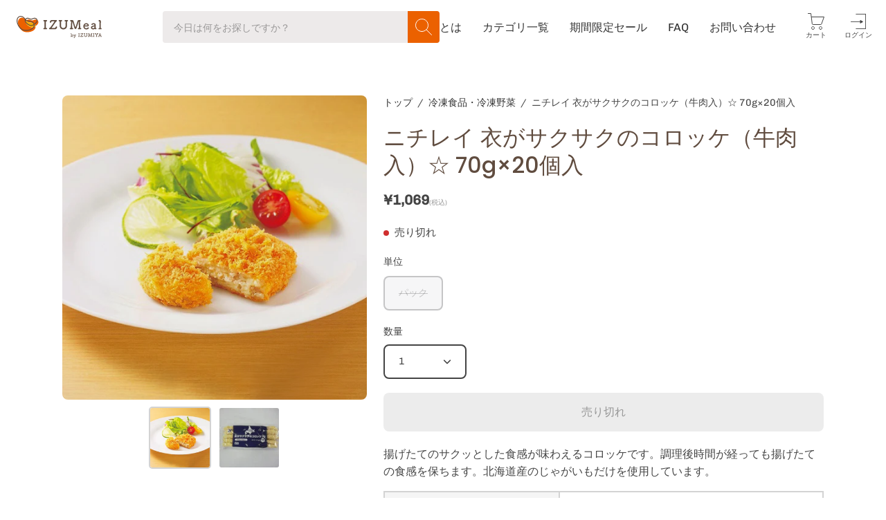

--- FILE ---
content_type: text/html; charset=utf-8
request_url: https://izumiyanet.jp/products/51450209
body_size: 28197
content:
<!doctype html>
<html class="no-js no-touch" lang="ja">
<head>
  <meta charset="utf-8">
  <meta http-equiv='X-UA-Compatible' content='IE=edge'>
  <meta name="viewport" content="width=device-width, height=device-height, initial-scale=1.0, minimum-scale=1.0">
  <link rel="canonical" href="https://izumiyanet.jp/products/51450209" />

  <link rel="preload" as="style" href="//izumiyanet.jp/cdn/shop/t/12/assets/theme.css?v=167673605992772516761689350386">
  <link rel="preload" as="style" href="//izumiyanet.jp/cdn/shop/t/12/assets/izumiya-store.css?v=168069740830339104851689352781">
  <link rel="preload" as="script" href="//izumiyanet.jp/cdn/shop/t/12/assets/lazysizes.min.js?v=111431644619468174291689136898">
  <link rel="preload" as="script" href="//izumiyanet.jp/cdn/shop/t/12/assets/theme.js?v=102693716161420826421689136898">
  <link rel="preload" as="image" href="//izumiyanet.jp/cdn/shop/t/12/assets/loading.svg?v=91665432863842511931689136898">
  

  <link rel="preconnect" href="https://cdn.shopify.com" crossorigin>
  <link rel="preconnect" href="https://fonts.shopify.com" crossorigin>
  <link rel="preconnect" href="https://monorail-edge.shopifysvc.com" crossorigin><link rel="shortcut icon" href="//izumiyanet.jp/cdn/shop/files/favicon_e873163e-f5d7-4576-a567-40e7ed1b265e_32x32.png?v=1686321450" type="image/png" /><link rel="apple-touch-icon" href="//cdn.shopify.com/s/files/1/0569/6074/5539/files/apple-touch-icon_aa9b68aa-aa41-4c78-b9ae-635603c5a2cf.png?v=1686321523" sizes="180x180">
  <link rel="icon" type="image/png" href="//cdn.shopify.com/s/files/1/0569/6074/5539/files/android-chrome-192x192_f76808cc-fa54-4ee2-8491-19cfb8742fcb.png?v=1686321523" sizes="192x192">

  
  <title>ニチレイ 衣がサクサクのコロッケ（牛肉入）☆ 70g×20個入 &ndash; IZUMeal | 業務用食材卸の「IZUMIYA」運営の総合通販</title><meta name="description" content="揚げたてのサクッとした食感が味わえるコロッケです。調理後時間が経っても揚げたての食感を保ちます。北海道産のじゃがいもだけを使用しています。 商品コード 5145-0209 販売単位 パック：70g×20個入"><link rel="preload" as="font" href="//izumiyanet.jp/cdn/fonts/chivo/chivo_n4.059fadbbf52d9f02350103459eb216e4b24c4661.woff2" type="font/woff2" crossorigin><link rel="preload" as="font" href="//izumiyanet.jp/cdn/fonts/poppins/poppins_n5.ad5b4b72b59a00358afc706450c864c3c8323842.woff2" type="font/woff2" crossorigin>

<meta property="og:site_name" content="IZUMeal | 業務用食材卸の「IZUMIYA」運営の総合通販">
<meta property="og:url" content="https://izumiyanet.jp/products/51450209">
<meta property="og:title" content="ニチレイ 衣がサクサクのコロッケ（牛肉入）☆ 70g×20個入">
<meta property="og:type" content="product">
<meta property="og:description" content="揚げたてのサクッとした食感が味わえるコロッケです。調理後時間が経っても揚げたての食感を保ちます。北海道産のじゃがいもだけを使用しています。 商品コード 5145-0209 販売単位 パック：70g×20個入"><meta property="og:image" content="http://izumiyanet.jp/cdn/shop/products/51450209__70_52c06b3e-145c-45e0-8273-1bb1cb138c99.jpg?v=1674138315">
  <meta property="og:image:secure_url" content="https://izumiyanet.jp/cdn/shop/products/51450209__70_52c06b3e-145c-45e0-8273-1bb1cb138c99.jpg?v=1674138315">
  <meta property="og:image:width" content="666">
  <meta property="og:image:height" content="500"><meta property="og:price:amount" content="1,069">
  <meta property="og:price:currency" content="JPY"><meta name="twitter:card" content="summary_large_image">
<meta name="twitter:title" content="ニチレイ 衣がサクサクのコロッケ（牛肉入）☆ 70g×20個入">
<meta name="twitter:description" content="揚げたてのサクッとした食感が味わえるコロッケです。調理後時間が経っても揚げたての食感を保ちます。北海道産のじゃがいもだけを使用しています。 商品コード 5145-0209 販売単位 パック：70g×20個入"><style data-shopify>@font-face {
  font-family: Poppins;
  font-weight: 500;
  font-style: normal;
  font-display: swap;
  src: url("//izumiyanet.jp/cdn/fonts/poppins/poppins_n5.ad5b4b72b59a00358afc706450c864c3c8323842.woff2") format("woff2"),
       url("//izumiyanet.jp/cdn/fonts/poppins/poppins_n5.33757fdf985af2d24b32fcd84c9a09224d4b2c39.woff") format("woff");
}

@font-face {
  font-family: Chivo;
  font-weight: 400;
  font-style: normal;
  font-display: swap;
  src: url("//izumiyanet.jp/cdn/fonts/chivo/chivo_n4.059fadbbf52d9f02350103459eb216e4b24c4661.woff2") format("woff2"),
       url("//izumiyanet.jp/cdn/fonts/chivo/chivo_n4.f2f8fca8b7ff9f510fa7f09ffe5448b3504bccf5.woff") format("woff");
}



  @font-face {
  font-family: Poppins;
  font-weight: 600;
  font-style: normal;
  font-display: swap;
  src: url("//izumiyanet.jp/cdn/fonts/poppins/poppins_n6.aa29d4918bc243723d56b59572e18228ed0786f6.woff2") format("woff2"),
       url("//izumiyanet.jp/cdn/fonts/poppins/poppins_n6.5f815d845fe073750885d5b7e619ee00e8111208.woff") format("woff");
}




  @font-face {
  font-family: Poppins;
  font-weight: 100;
  font-style: normal;
  font-display: swap;
  src: url("//izumiyanet.jp/cdn/fonts/poppins/poppins_n1.91f1f2f2f3840810961af59e3a012dcc97d8ef59.woff2") format("woff2"),
       url("//izumiyanet.jp/cdn/fonts/poppins/poppins_n1.58d050ae3fe39914ce84b159a8c37ae874d01bfc.woff") format("woff");
}




  @font-face {
  font-family: Poppins;
  font-weight: 700;
  font-style: normal;
  font-display: swap;
  src: url("//izumiyanet.jp/cdn/fonts/poppins/poppins_n7.56758dcf284489feb014a026f3727f2f20a54626.woff2") format("woff2"),
       url("//izumiyanet.jp/cdn/fonts/poppins/poppins_n7.f34f55d9b3d3205d2cd6f64955ff4b36f0cfd8da.woff") format("woff");
}




  @font-face {
  font-family: Chivo;
  font-weight: 100;
  font-style: normal;
  font-display: swap;
  src: url("//izumiyanet.jp/cdn/fonts/chivo/chivo_n1.4b2351ded2a8436c3479fd3f4338a07ee8e215ed.woff2") format("woff2"),
       url("//izumiyanet.jp/cdn/fonts/chivo/chivo_n1.0f0cd8bbf54d5ed9f15989b3831604e4c6891afd.woff") format("woff");
}




  @font-face {
  font-family: Chivo;
  font-weight: 500;
  font-style: normal;
  font-display: swap;
  src: url("//izumiyanet.jp/cdn/fonts/chivo/chivo_n5.c125a8c4bc0d09495fd5b46de945af4518af33bf.woff2") format("woff2"),
       url("//izumiyanet.jp/cdn/fonts/chivo/chivo_n5.267686de1c9b5937c512531b839eb191c57b8b51.woff") format("woff");
}




  @font-face {
  font-family: Chivo;
  font-weight: 400;
  font-style: italic;
  font-display: swap;
  src: url("//izumiyanet.jp/cdn/fonts/chivo/chivo_i4.95e9c0ba514943a715970b2897b31bdfdc9132b8.woff2") format("woff2"),
       url("//izumiyanet.jp/cdn/fonts/chivo/chivo_i4.31da6515f3970f86ac14321ace1609bd161f315f.woff") format("woff");
}




  @font-face {
  font-family: Chivo;
  font-weight: 700;
  font-style: italic;
  font-display: swap;
  src: url("//izumiyanet.jp/cdn/fonts/chivo/chivo_i7.0e5a75162c3ca7258edd3d59adf64e0fd118a226.woff2") format("woff2"),
       url("//izumiyanet.jp/cdn/fonts/chivo/chivo_i7.f9fd944b04861b64efaebd9de502668b4b566567.woff") format("woff");
}


:root {--COLOR-BUTTON-PRIMARY-BG: #eb6100;
  --COLOR-BUTTON-PRIMARY-BG-ALPHA-50: rgba(235, 97, 0, 0.5);
  --COLOR-BUTTON-PRIMARY-FADE: rgba(235, 97, 0, 0.05);
  --COLOR-BUTTON-PRIMARY-TEXT: #fff;
  --COLOR-BUTTON-PRIMARY-TEXT-ALPHA-50: rgba(255, 255, 255, 0.5);
  --COLOR-BUTTON-SECONDARY-BG: #ffffff;
  --COLOR-BUTTON-SECONDARY-TEXT: #000;
  --COLOR-BUTTON-SECONDARY-TEXT-ALPHA-50: rgba(255, 255, 255, 0.5);

  --COLOR-HEADING: #604c3f;
  --COLOR-TEXT: #444444;
  --COLOR-TEXT-DARKEN: #111111;
  --COLOR-TEXT-LIGHTEN: #777777;
  --COLOR-TEXT-ALPHA-5: rgba(68, 68, 68, 0.05);
  --COLOR-TEXT-ALPHA-8: rgba(68, 68, 68, 0.08);
  --COLOR-TEXT-ALPHA-10: rgba(68, 68, 68, 0.1);
  --COLOR-TEXT-ALPHA-15: rgba(68, 68, 68, 0.15);
  --COLOR-TEXT-ALPHA-25: rgba(68, 68, 68, 0.25);
  --COLOR-TEXT-ALPHA-50: rgba(68, 68, 68, 0.5);
  --COLOR-TEXT-ALPHA-60: rgba(68, 68, 68, 0.6);
  --COLOR-TEXT-ALPHA-85: rgba(68, 68, 68, 0.85);

  --COLOR-BG: #ffffff;
  --COLOR-BG-ALPHA-25: rgba(255, 255, 255, 0.25);
  --COLOR-BG-ALPHA-35: rgba(255, 255, 255, 0.35);
  --COLOR-BG-ALPHA-60: rgba(255, 255, 255, 0.6);
  --COLOR-BG-ALPHA-65: rgba(255, 255, 255, 0.65);
  --COLOR-BG-ALPHA-85: rgba(255, 255, 255, 0.85);
  --COLOR-BG-OVERLAY: rgba(255, 255, 255, 0.75);
  --COLOR-BG-DARKEN: #e6e6e6;
  --COLOR-BG-LIGHTEN-DARKEN: #e6e6e6;
  --COLOR-BG-LIGHTEN-DARKEN-2: #cdcdcd;
  --COLOR-BG-LIGHTEN-DARKEN-3: #b3b3b3;
  --COLOR-BG-LIGHTEN-DARKEN-4: #9a9a9a;
  --COLOR-BG-LIGHTEN-DARKEN-CONTRAST: #b3b3b3;
  --COLOR-BG-LIGHTEN-DARKEN-CONTRAST-2: #999999;
  --COLOR-BG-LIGHTEN-DARKEN-CONTRAST-3: #808080;
  --COLOR-BG-LIGHTEN-DARKEN-CONTRAST-4: #666666;

  --COLOR-BG-ACCENT: #F6F6F7;

  --COLOR-INPUT-BG: #ffffff;

  --COLOR-ACCENT: #eb6100;
  --COLOR-ACCENT-TEXT: #fff;
  --COLOR-ACCENT-ALPHA-50: rgba(235, 97, 0, 0.5);
  --COLOR-ACCENT-ALPHA-30: rgba(235, 97, 0, 0.3);

  --COLOR-TAG-CUSTOM: #000;
  --COLOR-TAG-SAVING: #ff0000;
  --COLOR-TAG-TEXT: #fff;

  --COLOR-BORDER: #d3d3d3;
  --COLOR-BORDER-ALPHA-15: rgba(211, 211, 211, 0.15);
  --COLOR-BORDER-ALPHA-30: rgba(211, 211, 211, 0.3);
  --COLOR-BORDER-ALPHA-50: rgba(211, 211, 211, 0.5);
  --COLOR-BORDER-ALPHA-65: rgba(211, 211, 211, 0.65);
  --COLOR-BORDER-LIGHTEN-DARKEN: #868686;
  --COLOR-BORDER-HAIRLINE: #f7f7f7;

  --COLOR-WHITE-BLACK: fff;
  --COLOR-BLACK-WHITE: #000;--COLOR-DISABLED-GREY: rgba(68, 68, 68, 0.05);
  --COLOR-DISABLED-GREY-DARKEN: rgba(68, 68, 68, 0.45);
  --COLOR-ERROR: #D02E2E;
  --COLOR-ERROR-BG: #f3cbcb;
  --COLOR-SUCCESS: #56AD6A;
  --COLOR-SUCCESS-BG: #ECFEF0;
  --COLOR-WARN: #ECBD5E;
  --COLOR-TRANSPARENT: rgba(255, 255, 255, 0);
  --COLOR-WHITE: #fff;
  --COLOR-WHITE-ALPHA-50: rgba(255, 255, 255, 0.5);
  --COLOR-WHITE-ALPHA-60: rgba(255, 255, 255, 0.6);
  --COLOR-BLACK: #000;
  --COLOR-BLACK-ALPHA-20: rgba(0, 0, 0, 0.2);
  --COLOR-BLACK-ALPHA-50: rgba(0, 0, 0, 0.5);
  --COLOR-BLACK-ALPHA-60: rgba(0, 0, 0, 0.6);--FONT-STACK-BODY: Chivo, sans-serif;
  --FONT-STYLE-BODY: normal;
  --FONT-STYLE-BODY-ITALIC: italic;
  --FONT-ADJUST-BODY: 1.0;

  --FONT-WEIGHT-BODY: 400;
  --FONT-WEIGHT-BODY-LIGHT: 100;
  --FONT-WEIGHT-BODY-MEDIUM: 700;
  --FONT-WEIGHT-BODY-BOLD: 500;

  --FONT-STACK-HEADING: Poppins, sans-serif;
  --FONT-STYLE-HEADING: normal;
  --FONT-STYLE-HEADING-ITALIC: italic;
  --FONT-ADJUST-HEADING: 1.0;

  --FONT-WEIGHT-HEADING: 500;
  --FONT-WEIGHT-HEADING-LIGHT: 100;
  --FONT-WEIGHT-HEADING-MEDIUM: 700;
  --FONT-WEIGHT-HEADING-BOLD: 600;

  --FONT-STACK-NAV: Chivo, sans-serif;
  --FONT-STYLE-NAV: normal;
  --FONT-STYLE-NAV-ITALIC: italic;
  --FONT-ADJUST-NAV: 0.9;

  --FONT-WEIGHT-NAV: 400;
  --FONT-WEIGHT-NAV-LIGHT: 100;
  --FONT-WEIGHT-NAV-MEDIUM: 700;
  --FONT-WEIGHT-NAV-BOLD: 500;

  --FONT-STACK-BUTTON: Chivo, sans-serif;
  --FONT-STYLE-BUTTON: normal;
  --FONT-STYLE-BUTTON-ITALIC: italic;
  --FONT-ADJUST-BUTTON: 1.0;

  --FONT-WEIGHT-BUTTON: 400;
  --FONT-WEIGHT-BUTTON-MEDIUM: 700;
  --FONT-WEIGHT-BUTTON-BOLD: 500;

  --FONT-STACK-SUBHEADING: Chivo, sans-serif;
  --FONT-STYLE-SUBHEADING: normal;
  --FONT-STYLE-SUBHEADING-ITALIC: italic;
  --FONT-ADJUST-SUBHEADING: 1.0;

  --FONT-WEIGHT-SUBHEADING: 400;
  --FONT-WEIGHT-SUBHEADING-LIGHT: 100;
  --FONT-WEIGHT-SUBHEADING-MEDIUM: 700;
  --FONT-WEIGHT-SUBHEADING-BOLD: 500;

  --LETTER-SPACING-SUBHEADING: 0.0em;
  --LETTER-SPACING-BUTTON: 0.0em;

  --BUTTON-TEXT-CAPS: none;
  --SUBHEADING-TEXT-CAPS: none;--FONT-SIZE-INPUT: 1.0rem;--RADIUS: 8px;
  --RADIUS-SMALL: 8px;
  --RADIUS-TINY: 8px;
  --RADIUS-BADGE: 3px;
  --RADIUS-CHECKBOX: 3px;
  --RADIUS-TEXTAREA: 8px;--PRODUCT-MEDIA-PADDING-TOP: 100%;--BORDER-WIDTH: 2px;--SITE-WIDTH: 1148px;
  --SITE-WIDTH-NARROW: 840px;--loading-svg: url( "//izumiyanet.jp/cdn/shop/t/12/assets/loading.svg?v=91665432863842511931689136898" );
  --icon-check: url( "//izumiyanet.jp/cdn/shop/t/12/assets/icon-check.svg?v=175316081881880408121689136898" );
  --icon-close: url( "//izumiyanet.jp/cdn/shop/t/12/assets/icon-close.svg?v=152460236205633315831689136898" );
  --icon-zoom-in: url( "//izumiyanet.jp/cdn/shop/t/12/assets/icon-zoom-in.svg?v=157433013461716915331689136898" );
  --icon-zoom-out: url( "//izumiyanet.jp/cdn/shop/t/12/assets/icon-zoom-out.svg?v=164909107869959372931689136898" );--collection-sticky-bar-height: 0;
  --collection-image-padding-top: 60%;

  --drawer-width: 400px;
  --drawer-transition: transform 0.4s cubic-bezier(0.46, 0.01, 0.32, 1);--full-height: 100vh;
  --header-height: 60px;
  --content-full: calc(100vh - var(--header-height));
  --announcement-height: 0px;--gutter: 24px;
  --gutter-mobile: 16px;
  --grid-gutter: 20px;--inner: 20px;
  --inner-tablet: 18px;
  --inner-mobile: 16px;--grid: repeat(4, minmax(0, 1fr));
  --grid-tablet: repeat(2, minmax(0, 1fr));
  --grid-mobile: repeat(2, minmax(0, 1fr));
  --megamenu-grid: repeat(4, minmax(0, 1fr));
  --grid-row: 1 / span 4;--scrollbar-width: 0px;--overlay: #000;
  --overlay-opacity: 1;--swatch-width: 40px;
  --swatch-height: 20px;
  --swatch-size: 42px;

  
  --move-offset: 20px;

  
  --autoplay-speed: 2200ms;

  
--filter-bg: .97;
  
    --product-filter-bg: 1.0;--gap16: 16px;
  --gap24: 24px;

  --sizeSS: 10px;
  --sizeS: 12px;
  --sizeR: 14px;
  --sizeM: 16px;
  --sizeL: 18px;
  --size2L: 20px;
  --size3L: 26px;

  --wh: #fff;
  --bk: #000;
  --dark: #111;
  --demidark: #333;
  --lightdark: #444;
  --gray: #e8e8e8;
  --darkgray: #999;
  --pink: #E70044;
  --lightpink: #FFDDE7;
  --lightorange: #F2C9AC;
  --star: #FBD43C;
  --main: #eb6100;
}</style><link href="//izumiyanet.jp/cdn/shop/t/12/assets/theme.css?v=167673605992772516761689350386" rel="stylesheet" type="text/css" media="all" /><link href="//izumiyanet.jp/cdn/shop/t/12/assets/izumiya-store.css?v=168069740830339104851689352781" rel="stylesheet" type="text/css" media="all" />
<script type="text/javascript">
    if (window.MSInputMethodContext && document.documentMode) {
      var scripts = document.getElementsByTagName('script')[0];
      var polyfill = document.createElement("script");
      polyfill.defer = true;
      polyfill.src = "//izumiyanet.jp/cdn/shop/t/12/assets/ie11.js?v=164037955086922138091689136898";

      scripts.parentNode.insertBefore(polyfill, scripts);

      document.documentElement.classList.add('ie11');
    } else {
      document.documentElement.className = document.documentElement.className.replace('no-js', 'js');
    }

    document.addEventListener('lazyloaded', (e) => {
      const lazyImage = e.target.parentNode;
      if (lazyImage.classList.contains('lazy-image')) {
        // Wait for the fade in images animation to complete
        setTimeout(() => {
          lazyImage.style.backgroundImage = 'none';
        }, 500);
      }
    });

    let root = '/';
    if (root[root.length - 1] !== '/') {
      root = `${root}/`;
    }

    window.theme = {
      assets: {
        smoothscroll: '//izumiyanet.jp/cdn/shop/t/12/assets/smoothscroll.js?v=37906625415260927261689136898',
        no_image: "//izumiyanet.jp/cdn/shopifycloud/storefront/assets/no-image-2048-a2addb12_1024x.gif",
        swatches: '//izumiyanet.jp/cdn/shop/t/12/assets/swatches.json?v=108341084980828767351689136898',
        base: "//izumiyanet.jp/cdn/shop/t/12/assets/"
      },
      routes: {
        root: root,
        cart_url: "\/cart",
        cart_add_url: "\/cart\/add",
        cart_change_url: "\/cart\/change",
        shop_url: "https:\/\/izumiyanet.jp",
        search_url: "\/search",
        product_recommendations_url: "\/recommendations\/products"
      },
      strings: {
        add_to_cart: "カートに追加",
        cart_acceptance_error: "利用規約に同意しました",
        cart_empty: "カートは空です",
        cart_price: "価格",
        cart_quantity: "数量",
        cart_items_one: "{{ count }} 商品",
        cart_items_many: "{{ count }} 商品",
        cart_title: "カート",
        cart_total: "合計",
        continue_shopping: "買い物を続ける",
        free: "無料",
        limit_error: "申し訳ございません。在庫が足りないようです",
        no_results: "見つかりませんでした",
        preorder: "予約商品",
        remove: "削除",
        results_one: " 検索結果",
        results_other: " 検索結果",
        sale_badge_text: "セール中",
        saving_badge: "{{ discount }}OFF",
        saving_up_to_badge: "{{ discount }}OFF",
        sold_out: "売り切れ",
        subscription: "定期購入",
        unavailable: "ご利用いただけません",
        unit_price_label: "",
        unit_price_separator: "\/",
        view_all: "すべてみる",
        zero_qty_error: "商品を1点以上追加ください",
        delete_confirm: "本当に削除しますか？",
        newsletter_product_availability: "入荷通知を受け取る"
      },
      icons: {
        plus: '<svg aria-hidden="true" focusable="false" role="presentation" class="icon icon-toggle-plus" viewBox="0 0 19 20"><path d="M10.725 11.02h6.671c.566 0 1.03-.506 1.03-1.072 0-.565-.464-1.07-1.03-1.07h-6.67V2.27c0-.565-.506-1.029-1.072-1.029-.566 0-1.071.464-1.071 1.03v6.605h-6.63c-.566 0-1.029.506-1.029 1.071 0 .566.463 1.072 1.029 1.072h6.63v6.695c0 .566.505 1.03 1.07 1.03.566 0 1.072-.464 1.072-1.03V11.02z"/></svg>',
        minus: '<svg aria-hidden="true" focusable="false" role="presentation" class="icon icon-toggle-minus" viewBox="0 0 19 20"><path d="M10.725 11.02h6.671c.566 0 1.03-.506 1.03-1.072 0-.565-.464-1.07-1.03-1.07H1.953c-.566 0-1.029.505-1.029 1.07 0 .566.463 1.072 1.029 1.072h8.772z"/></svg>',
        close: '<svg aria-hidden="true" focusable="false" role="presentation" class="icon icon-close" viewBox="0 0 25 25"><path d="M11.374 12.167L1.236 22.304a1.09 1.09 0 001.543 1.543L12.917 13.71l10.137 10.138a1.09 1.09 0 001.543-1.543L14.46 12.167 24.597 2.029A1.09 1.09 0 0023.054.486L12.917 10.624 2.779.486A1.09 1.09 0 001.236 2.03l10.138 10.138z"/></svg>',
        closeSmall: '<svg aria-hidden="true" focusable="false" role="presentation" class="icon icon-close-small" viewBox="0 0 20 20"><path d="M15.89 14.696l-4.734-4.734 4.717-4.717c.4-.4.37-1.085-.03-1.485s-1.085-.43-1.485-.03L9.641 8.447 4.97 3.776c-.4-.4-1.085-.37-1.485.03s-.43 1.085-.03 1.485l4.671 4.671-4.688 4.688c-.4.4-.37 1.085.03 1.485s1.085.43 1.485.03l4.688-4.687 4.734 4.734c.4.4 1.085.37 1.485-.03s.43-1.085.03-1.485z"/></svg>'
      },
      settings: {
        animations: true,
        cartType: "page",
        enableAcceptTerms: false,
        enableInfinityScroll: false,
        enablePaymentButton: true,
        gridImageSize: "cover",
        gridImageAspectRatio: 1,
        mobileMenuBehaviour: "trigger",
        productGridHover: "none",
        savingBadgeType: "percentage",
        showSaleBadge: true,
        showSoldBadge: true,
        showSavingBadge: true,
        quickButton: "none",
        currency_code_enable: false,
        hideInventoryCount: true,
      },
      sizes: {
        mobile: 480,
        small: 768,
        large: 1024,
        widescreen: 1440
      },
      moneyFormat: "¥{{amount_no_decimals}}",
      moneyWithCurrencyFormat: "¥{{amount_no_decimals}} JPY",
      info: {
        name: 'Palo Alto'
      },
      version: '4.2.1'
    };
    window.lazySizesConfig = window.lazySizesConfig || {};
    window.lazySizesConfig.preloadAfterLoad = true;
    window.PaloAlto = window.PaloAlto || {};
    window.slate = window.slate || {};
    window.isHeaderTransparent = false;
    window.initialHeaderHeight = 60;
    window.lastWindowWidth = window.innerWidth || document.documentElement.clientWidth;
  </script>
  <script src="//izumiyanet.jp/cdn/shop/t/12/assets/lazysizes.min.js?v=111431644619468174291689136898" async="async"></script><script src="//izumiyanet.jp/cdn/shop/t/12/assets/theme.js?v=102693716161420826421689136898" defer="defer"></script>

  <script>window.performance && window.performance.mark && window.performance.mark('shopify.content_for_header.start');</script><meta id="shopify-digital-wallet" name="shopify-digital-wallet" content="/56960745539/digital_wallets/dialog">
<meta name="shopify-checkout-api-token" content="982a3123d2f0d12b2333feaddbca0980">
<link rel="alternate" type="application/json+oembed" href="https://izumiyanet.jp/products/51450209.oembed">
<script async="async" src="/checkouts/internal/preloads.js?locale=ja-JP"></script>
<link rel="preconnect" href="https://shop.app" crossorigin="anonymous">
<script async="async" src="https://shop.app/checkouts/internal/preloads.js?locale=ja-JP&shop_id=56960745539" crossorigin="anonymous"></script>
<script id="apple-pay-shop-capabilities" type="application/json">{"shopId":56960745539,"countryCode":"JP","currencyCode":"JPY","merchantCapabilities":["supports3DS"],"merchantId":"gid:\/\/shopify\/Shop\/56960745539","merchantName":"IZUMeal | 業務用食材卸の「IZUMIYA」運営の総合通販","requiredBillingContactFields":["postalAddress","email","phone"],"requiredShippingContactFields":["postalAddress","email","phone"],"shippingType":"shipping","supportedNetworks":["visa","masterCard","amex","jcb","discover"],"total":{"type":"pending","label":"IZUMeal | 業務用食材卸の「IZUMIYA」運営の総合通販","amount":"1.00"},"shopifyPaymentsEnabled":true,"supportsSubscriptions":true}</script>
<script id="shopify-features" type="application/json">{"accessToken":"982a3123d2f0d12b2333feaddbca0980","betas":["rich-media-storefront-analytics"],"domain":"izumiyanet.jp","predictiveSearch":false,"shopId":56960745539,"locale":"ja"}</script>
<script>var Shopify = Shopify || {};
Shopify.shop = "izumiya-ec.myshopify.com";
Shopify.locale = "ja";
Shopify.currency = {"active":"JPY","rate":"1.0"};
Shopify.country = "JP";
Shopify.theme = {"name":"PaloAlto V8 [23.07.12]","id":124300918851,"schema_name":"Palo Alto","schema_version":"4.2.1","theme_store_id":777,"role":"main"};
Shopify.theme.handle = "null";
Shopify.theme.style = {"id":null,"handle":null};
Shopify.cdnHost = "izumiyanet.jp/cdn";
Shopify.routes = Shopify.routes || {};
Shopify.routes.root = "/";</script>
<script type="module">!function(o){(o.Shopify=o.Shopify||{}).modules=!0}(window);</script>
<script>!function(o){function n(){var o=[];function n(){o.push(Array.prototype.slice.apply(arguments))}return n.q=o,n}var t=o.Shopify=o.Shopify||{};t.loadFeatures=n(),t.autoloadFeatures=n()}(window);</script>
<script>
  window.ShopifyPay = window.ShopifyPay || {};
  window.ShopifyPay.apiHost = "shop.app\/pay";
  window.ShopifyPay.redirectState = null;
</script>
<script id="shop-js-analytics" type="application/json">{"pageType":"product"}</script>
<script defer="defer" async type="module" src="//izumiyanet.jp/cdn/shopifycloud/shop-js/modules/v2/client.init-shop-cart-sync_CSE-8ASR.ja.esm.js"></script>
<script defer="defer" async type="module" src="//izumiyanet.jp/cdn/shopifycloud/shop-js/modules/v2/chunk.common_DDD8GOhs.esm.js"></script>
<script defer="defer" async type="module" src="//izumiyanet.jp/cdn/shopifycloud/shop-js/modules/v2/chunk.modal_B6JNj9sU.esm.js"></script>
<script type="module">
  await import("//izumiyanet.jp/cdn/shopifycloud/shop-js/modules/v2/client.init-shop-cart-sync_CSE-8ASR.ja.esm.js");
await import("//izumiyanet.jp/cdn/shopifycloud/shop-js/modules/v2/chunk.common_DDD8GOhs.esm.js");
await import("//izumiyanet.jp/cdn/shopifycloud/shop-js/modules/v2/chunk.modal_B6JNj9sU.esm.js");

  window.Shopify.SignInWithShop?.initShopCartSync?.({"fedCMEnabled":true,"windoidEnabled":true});

</script>
<script>
  window.Shopify = window.Shopify || {};
  if (!window.Shopify.featureAssets) window.Shopify.featureAssets = {};
  window.Shopify.featureAssets['shop-js'] = {"shop-cart-sync":["modules/v2/client.shop-cart-sync_BCoLmxl3.ja.esm.js","modules/v2/chunk.common_DDD8GOhs.esm.js","modules/v2/chunk.modal_B6JNj9sU.esm.js"],"init-fed-cm":["modules/v2/client.init-fed-cm_BUzkuSqB.ja.esm.js","modules/v2/chunk.common_DDD8GOhs.esm.js","modules/v2/chunk.modal_B6JNj9sU.esm.js"],"init-shop-email-lookup-coordinator":["modules/v2/client.init-shop-email-lookup-coordinator_BW32axq4.ja.esm.js","modules/v2/chunk.common_DDD8GOhs.esm.js","modules/v2/chunk.modal_B6JNj9sU.esm.js"],"init-windoid":["modules/v2/client.init-windoid_BvNGLRkF.ja.esm.js","modules/v2/chunk.common_DDD8GOhs.esm.js","modules/v2/chunk.modal_B6JNj9sU.esm.js"],"shop-button":["modules/v2/client.shop-button_CH0XKSrs.ja.esm.js","modules/v2/chunk.common_DDD8GOhs.esm.js","modules/v2/chunk.modal_B6JNj9sU.esm.js"],"shop-cash-offers":["modules/v2/client.shop-cash-offers_DjoQtMHe.ja.esm.js","modules/v2/chunk.common_DDD8GOhs.esm.js","modules/v2/chunk.modal_B6JNj9sU.esm.js"],"shop-toast-manager":["modules/v2/client.shop-toast-manager_B8NLGr5M.ja.esm.js","modules/v2/chunk.common_DDD8GOhs.esm.js","modules/v2/chunk.modal_B6JNj9sU.esm.js"],"init-shop-cart-sync":["modules/v2/client.init-shop-cart-sync_CSE-8ASR.ja.esm.js","modules/v2/chunk.common_DDD8GOhs.esm.js","modules/v2/chunk.modal_B6JNj9sU.esm.js"],"init-customer-accounts-sign-up":["modules/v2/client.init-customer-accounts-sign-up_C-LwrDE-.ja.esm.js","modules/v2/client.shop-login-button_D0X6bVTm.ja.esm.js","modules/v2/chunk.common_DDD8GOhs.esm.js","modules/v2/chunk.modal_B6JNj9sU.esm.js"],"pay-button":["modules/v2/client.pay-button_imCDqct4.ja.esm.js","modules/v2/chunk.common_DDD8GOhs.esm.js","modules/v2/chunk.modal_B6JNj9sU.esm.js"],"init-customer-accounts":["modules/v2/client.init-customer-accounts_CxIJyI-K.ja.esm.js","modules/v2/client.shop-login-button_D0X6bVTm.ja.esm.js","modules/v2/chunk.common_DDD8GOhs.esm.js","modules/v2/chunk.modal_B6JNj9sU.esm.js"],"avatar":["modules/v2/client.avatar_BTnouDA3.ja.esm.js"],"init-shop-for-new-customer-accounts":["modules/v2/client.init-shop-for-new-customer-accounts_DRBL7B82.ja.esm.js","modules/v2/client.shop-login-button_D0X6bVTm.ja.esm.js","modules/v2/chunk.common_DDD8GOhs.esm.js","modules/v2/chunk.modal_B6JNj9sU.esm.js"],"shop-follow-button":["modules/v2/client.shop-follow-button_D610YzXR.ja.esm.js","modules/v2/chunk.common_DDD8GOhs.esm.js","modules/v2/chunk.modal_B6JNj9sU.esm.js"],"checkout-modal":["modules/v2/client.checkout-modal_NhzDspE5.ja.esm.js","modules/v2/chunk.common_DDD8GOhs.esm.js","modules/v2/chunk.modal_B6JNj9sU.esm.js"],"shop-login-button":["modules/v2/client.shop-login-button_D0X6bVTm.ja.esm.js","modules/v2/chunk.common_DDD8GOhs.esm.js","modules/v2/chunk.modal_B6JNj9sU.esm.js"],"lead-capture":["modules/v2/client.lead-capture_pLpCOlEn.ja.esm.js","modules/v2/chunk.common_DDD8GOhs.esm.js","modules/v2/chunk.modal_B6JNj9sU.esm.js"],"shop-login":["modules/v2/client.shop-login_DiHM-Diw.ja.esm.js","modules/v2/chunk.common_DDD8GOhs.esm.js","modules/v2/chunk.modal_B6JNj9sU.esm.js"],"payment-terms":["modules/v2/client.payment-terms_BdLTgEH_.ja.esm.js","modules/v2/chunk.common_DDD8GOhs.esm.js","modules/v2/chunk.modal_B6JNj9sU.esm.js"]};
</script>
<script id="__st">var __st={"a":56960745539,"offset":32400,"reqid":"d34ffee3-59b7-43eb-a3c3-307f48c15f7f-1770128116","pageurl":"izumiyanet.jp\/products\/51450209","u":"6b99263d8be8","p":"product","rtyp":"product","rid":6775306879043};</script>
<script>window.ShopifyPaypalV4VisibilityTracking = true;</script>
<script id="captcha-bootstrap">!function(){'use strict';const t='contact',e='account',n='new_comment',o=[[t,t],['blogs',n],['comments',n],[t,'customer']],c=[[e,'customer_login'],[e,'guest_login'],[e,'recover_customer_password'],[e,'create_customer']],r=t=>t.map((([t,e])=>`form[action*='/${t}']:not([data-nocaptcha='true']) input[name='form_type'][value='${e}']`)).join(','),a=t=>()=>t?[...document.querySelectorAll(t)].map((t=>t.form)):[];function s(){const t=[...o],e=r(t);return a(e)}const i='password',u='form_key',d=['recaptcha-v3-token','g-recaptcha-response','h-captcha-response',i],f=()=>{try{return window.sessionStorage}catch{return}},m='__shopify_v',_=t=>t.elements[u];function p(t,e,n=!1){try{const o=window.sessionStorage,c=JSON.parse(o.getItem(e)),{data:r}=function(t){const{data:e,action:n}=t;return t[m]||n?{data:e,action:n}:{data:t,action:n}}(c);for(const[e,n]of Object.entries(r))t.elements[e]&&(t.elements[e].value=n);n&&o.removeItem(e)}catch(o){console.error('form repopulation failed',{error:o})}}const l='form_type',E='cptcha';function T(t){t.dataset[E]=!0}const w=window,h=w.document,L='Shopify',v='ce_forms',y='captcha';let A=!1;((t,e)=>{const n=(g='f06e6c50-85a8-45c8-87d0-21a2b65856fe',I='https://cdn.shopify.com/shopifycloud/storefront-forms-hcaptcha/ce_storefront_forms_captcha_hcaptcha.v1.5.2.iife.js',D={infoText:'hCaptchaによる保護',privacyText:'プライバシー',termsText:'利用規約'},(t,e,n)=>{const o=w[L][v],c=o.bindForm;if(c)return c(t,g,e,D).then(n);var r;o.q.push([[t,g,e,D],n]),r=I,A||(h.body.append(Object.assign(h.createElement('script'),{id:'captcha-provider',async:!0,src:r})),A=!0)});var g,I,D;w[L]=w[L]||{},w[L][v]=w[L][v]||{},w[L][v].q=[],w[L][y]=w[L][y]||{},w[L][y].protect=function(t,e){n(t,void 0,e),T(t)},Object.freeze(w[L][y]),function(t,e,n,w,h,L){const[v,y,A,g]=function(t,e,n){const i=e?o:[],u=t?c:[],d=[...i,...u],f=r(d),m=r(i),_=r(d.filter((([t,e])=>n.includes(e))));return[a(f),a(m),a(_),s()]}(w,h,L),I=t=>{const e=t.target;return e instanceof HTMLFormElement?e:e&&e.form},D=t=>v().includes(t);t.addEventListener('submit',(t=>{const e=I(t);if(!e)return;const n=D(e)&&!e.dataset.hcaptchaBound&&!e.dataset.recaptchaBound,o=_(e),c=g().includes(e)&&(!o||!o.value);(n||c)&&t.preventDefault(),c&&!n&&(function(t){try{if(!f())return;!function(t){const e=f();if(!e)return;const n=_(t);if(!n)return;const o=n.value;o&&e.removeItem(o)}(t);const e=Array.from(Array(32),(()=>Math.random().toString(36)[2])).join('');!function(t,e){_(t)||t.append(Object.assign(document.createElement('input'),{type:'hidden',name:u})),t.elements[u].value=e}(t,e),function(t,e){const n=f();if(!n)return;const o=[...t.querySelectorAll(`input[type='${i}']`)].map((({name:t})=>t)),c=[...d,...o],r={};for(const[a,s]of new FormData(t).entries())c.includes(a)||(r[a]=s);n.setItem(e,JSON.stringify({[m]:1,action:t.action,data:r}))}(t,e)}catch(e){console.error('failed to persist form',e)}}(e),e.submit())}));const S=(t,e)=>{t&&!t.dataset[E]&&(n(t,e.some((e=>e===t))),T(t))};for(const o of['focusin','change'])t.addEventListener(o,(t=>{const e=I(t);D(e)&&S(e,y())}));const B=e.get('form_key'),M=e.get(l),P=B&&M;t.addEventListener('DOMContentLoaded',(()=>{const t=y();if(P)for(const e of t)e.elements[l].value===M&&p(e,B);[...new Set([...A(),...v().filter((t=>'true'===t.dataset.shopifyCaptcha))])].forEach((e=>S(e,t)))}))}(h,new URLSearchParams(w.location.search),n,t,e,['guest_login'])})(!0,!0)}();</script>
<script integrity="sha256-4kQ18oKyAcykRKYeNunJcIwy7WH5gtpwJnB7kiuLZ1E=" data-source-attribution="shopify.loadfeatures" defer="defer" src="//izumiyanet.jp/cdn/shopifycloud/storefront/assets/storefront/load_feature-a0a9edcb.js" crossorigin="anonymous"></script>
<script crossorigin="anonymous" defer="defer" src="//izumiyanet.jp/cdn/shopifycloud/storefront/assets/shopify_pay/storefront-65b4c6d7.js?v=20250812"></script>
<script data-source-attribution="shopify.dynamic_checkout.dynamic.init">var Shopify=Shopify||{};Shopify.PaymentButton=Shopify.PaymentButton||{isStorefrontPortableWallets:!0,init:function(){window.Shopify.PaymentButton.init=function(){};var t=document.createElement("script");t.src="https://izumiyanet.jp/cdn/shopifycloud/portable-wallets/latest/portable-wallets.ja.js",t.type="module",document.head.appendChild(t)}};
</script>
<script data-source-attribution="shopify.dynamic_checkout.buyer_consent">
  function portableWalletsHideBuyerConsent(e){var t=document.getElementById("shopify-buyer-consent"),n=document.getElementById("shopify-subscription-policy-button");t&&n&&(t.classList.add("hidden"),t.setAttribute("aria-hidden","true"),n.removeEventListener("click",e))}function portableWalletsShowBuyerConsent(e){var t=document.getElementById("shopify-buyer-consent"),n=document.getElementById("shopify-subscription-policy-button");t&&n&&(t.classList.remove("hidden"),t.removeAttribute("aria-hidden"),n.addEventListener("click",e))}window.Shopify?.PaymentButton&&(window.Shopify.PaymentButton.hideBuyerConsent=portableWalletsHideBuyerConsent,window.Shopify.PaymentButton.showBuyerConsent=portableWalletsShowBuyerConsent);
</script>
<script>
  function portableWalletsCleanup(e){e&&e.src&&console.error("Failed to load portable wallets script "+e.src);var t=document.querySelectorAll("shopify-accelerated-checkout .shopify-payment-button__skeleton, shopify-accelerated-checkout-cart .wallet-cart-button__skeleton"),e=document.getElementById("shopify-buyer-consent");for(let e=0;e<t.length;e++)t[e].remove();e&&e.remove()}function portableWalletsNotLoadedAsModule(e){e instanceof ErrorEvent&&"string"==typeof e.message&&e.message.includes("import.meta")&&"string"==typeof e.filename&&e.filename.includes("portable-wallets")&&(window.removeEventListener("error",portableWalletsNotLoadedAsModule),window.Shopify.PaymentButton.failedToLoad=e,"loading"===document.readyState?document.addEventListener("DOMContentLoaded",window.Shopify.PaymentButton.init):window.Shopify.PaymentButton.init())}window.addEventListener("error",portableWalletsNotLoadedAsModule);
</script>

<script type="module" src="https://izumiyanet.jp/cdn/shopifycloud/portable-wallets/latest/portable-wallets.ja.js" onError="portableWalletsCleanup(this)" crossorigin="anonymous"></script>
<script nomodule>
  document.addEventListener("DOMContentLoaded", portableWalletsCleanup);
</script>

<link id="shopify-accelerated-checkout-styles" rel="stylesheet" media="screen" href="https://izumiyanet.jp/cdn/shopifycloud/portable-wallets/latest/accelerated-checkout-backwards-compat.css" crossorigin="anonymous">
<style id="shopify-accelerated-checkout-cart">
        #shopify-buyer-consent {
  margin-top: 1em;
  display: inline-block;
  width: 100%;
}

#shopify-buyer-consent.hidden {
  display: none;
}

#shopify-subscription-policy-button {
  background: none;
  border: none;
  padding: 0;
  text-decoration: underline;
  font-size: inherit;
  cursor: pointer;
}

#shopify-subscription-policy-button::before {
  box-shadow: none;
}

      </style>

<script>window.performance && window.performance.mark && window.performance.mark('shopify.content_for_header.end');</script>
<!-- BEGIN app block: shopify://apps/fontify/blocks/app-embed/334490e2-2153-4a2e-a452-e90bdeffa3cc --><link rel="preconnect" href="https://cdn.nitroapps.co" crossorigin=""><!-- app metafields --><link rel="stylesheet" href="https://fonts.googleapis.com/css2?family=Noto+Sans+JP:wght@100;300;400;500;700;900&display=swap" />
         
		
                    <link rel="stylesheet" href="https://fonts.googleapis.com/css2?family=Inter:wght@100;200;300;400;500;600;700;800;900&display=swap" />
         


<style type="text/css" id="nitro-fontify" >
				 
		 
					body,h1,h2,h3,h4,h5,h6,p,a,li,*:not(.fa):not([class*="pe-"]):not(.lni):not(i[class*="iccl-"]):not(i[class*="la"]):not(i[class*="fa"]):not(.jdgm-star){
				font-family: 'Noto Sans JP' ;/** end **/
				
			}
		 
					 
		 
					body,h1,h2,h3,h4,h5,h6,p,a,li,*:not(.fa):not([class*="pe-"]):not(.lni):not(i[class*="iccl-"]):not(i[class*="la"]):not(i[class*="fa"]):not(.jdgm-star){
				font-family: 'Inter' ;/** end **/
				
			}
		 
	</style>
<script>
    console.log(null);
    console.log(null);
  </script><script
  type="text/javascript"
  id="fontify-scripts"
>
  
  (function () {
    // Prevent duplicate execution
    if (window.fontifyScriptInitialized) {
      return;
    }
    window.fontifyScriptInitialized = true;

    if (window.opener) {
      // Remove existing listener if any before adding new one
      if (window.fontifyMessageListener) {
        window.removeEventListener('message', window.fontifyMessageListener, false);
      }

      function watchClosedWindow() {
        let itv = setInterval(function () {
          if (!window.opener || window.opener.closed) {
            clearInterval(itv);
            window.close();
          }
        }, 1000);
      }

      // Helper function to inject scripts and links from vite-tag content
      function injectScript(encodedContent) {
        

        // Decode HTML entities
        const tempTextarea = document.createElement('textarea');
        tempTextarea.innerHTML = encodedContent;
        const viteContent = tempTextarea.value;

        // Parse HTML content
        const tempDiv = document.createElement('div');
        tempDiv.innerHTML = viteContent;

        // Track duplicates within tempDiv only
        const scriptIds = new Set();
        const scriptSrcs = new Set();
        const linkKeys = new Set();

        // Helper to clone element attributes
        function cloneAttributes(source, target) {
          Array.from(source.attributes).forEach(function(attr) {
            if (attr.name === 'crossorigin') {
              target.crossOrigin = attr.value;
            } else {
              target.setAttribute(attr.name, attr.value);
            }
          });
          if (source.textContent) {
            target.textContent = source.textContent;
          }
        }

        // Inject scripts (filter duplicates within tempDiv)
        tempDiv.querySelectorAll('script').forEach(function(script) {
          const scriptId = script.getAttribute('id');
          const scriptSrc = script.getAttribute('src');

          // Skip if duplicate in tempDiv
          if ((scriptId && scriptIds.has(scriptId)) || (scriptSrc && scriptSrcs.has(scriptSrc))) {
            return;
          }

          // Track script
          if (scriptId) scriptIds.add(scriptId);
          if (scriptSrc) scriptSrcs.add(scriptSrc);

          // Clone and inject
          const newScript = document.createElement('script');
          cloneAttributes(script, newScript);

          document.head.appendChild(newScript);
        });

        // Inject links (filter duplicates within tempDiv)
        tempDiv.querySelectorAll('link').forEach(function(link) {
          const linkHref = link.getAttribute('href');
          const linkRel = link.getAttribute('rel') || '';
          const key = linkHref + '|' + linkRel;

          // Skip if duplicate in tempDiv
          if (linkHref && linkKeys.has(key)) {
            return;
          }

          // Track link
          if (linkHref) linkKeys.add(key);

          // Clone and inject
          const newLink = document.createElement('link');
          cloneAttributes(link, newLink);
          document.head.appendChild(newLink);
        });
      }

      // Function to apply preview font data


      function receiveMessage(event) {
        watchClosedWindow();
        if (event.data.action == 'fontify_ready') {
          console.log('fontify_ready');
          injectScript(`&lt;!-- BEGIN app snippet: vite-tag --&gt;


  &lt;script src=&quot;https://cdn.shopify.com/extensions/019bafe3-77e1-7e6a-87b2-cbeff3e5cd6f/fontify-polaris-11/assets/main-B3V8Mu2P.js&quot; type=&quot;module&quot; crossorigin=&quot;anonymous&quot;&gt;&lt;/script&gt;

&lt;!-- END app snippet --&gt;
  &lt;!-- BEGIN app snippet: vite-tag --&gt;


  &lt;link href=&quot;//cdn.shopify.com/extensions/019bafe3-77e1-7e6a-87b2-cbeff3e5cd6f/fontify-polaris-11/assets/main-GVRB1u2d.css&quot; rel=&quot;stylesheet&quot; type=&quot;text/css&quot; media=&quot;all&quot; /&gt;

&lt;!-- END app snippet --&gt;
`);

        } else if (event.data.action == 'font_audit_ready') {
          injectScript(`&lt;!-- BEGIN app snippet: vite-tag --&gt;


  &lt;script src=&quot;https://cdn.shopify.com/extensions/019bafe3-77e1-7e6a-87b2-cbeff3e5cd6f/fontify-polaris-11/assets/audit-DDeWPAiq.js&quot; type=&quot;module&quot; crossorigin=&quot;anonymous&quot;&gt;&lt;/script&gt;

&lt;!-- END app snippet --&gt;
  &lt;!-- BEGIN app snippet: vite-tag --&gt;


  &lt;link href=&quot;//cdn.shopify.com/extensions/019bafe3-77e1-7e6a-87b2-cbeff3e5cd6f/fontify-polaris-11/assets/audit-CNr6hPle.css&quot; rel=&quot;stylesheet&quot; type=&quot;text/css&quot; media=&quot;all&quot; /&gt;

&lt;!-- END app snippet --&gt;
`);

        } else if (event.data.action == 'preview_font_data') {
          const fontData = event?.data || null;
          window.fontifyPreviewData = fontData;
          injectScript(`&lt;!-- BEGIN app snippet: vite-tag --&gt;


  &lt;script src=&quot;https://cdn.shopify.com/extensions/019bafe3-77e1-7e6a-87b2-cbeff3e5cd6f/fontify-polaris-11/assets/preview-CH6oXAfY.js&quot; type=&quot;module&quot; crossorigin=&quot;anonymous&quot;&gt;&lt;/script&gt;

&lt;!-- END app snippet --&gt;
`);
        }
      }

      // Store reference to listener for cleanup
      window.fontifyMessageListener = receiveMessage;
      window.addEventListener('message', receiveMessage, false);

      // Send init message when window is opened from opener
      if (window.opener) {
        window.opener.postMessage({ action: `${window.name}_init`, data: JSON.parse(JSON.stringify({})) }, '*');
      }
    }
  })();
</script>


<!-- END app block --><link href="https://monorail-edge.shopifysvc.com" rel="dns-prefetch">
<script>(function(){if ("sendBeacon" in navigator && "performance" in window) {try {var session_token_from_headers = performance.getEntriesByType('navigation')[0].serverTiming.find(x => x.name == '_s').description;} catch {var session_token_from_headers = undefined;}var session_cookie_matches = document.cookie.match(/_shopify_s=([^;]*)/);var session_token_from_cookie = session_cookie_matches && session_cookie_matches.length === 2 ? session_cookie_matches[1] : "";var session_token = session_token_from_headers || session_token_from_cookie || "";function handle_abandonment_event(e) {var entries = performance.getEntries().filter(function(entry) {return /monorail-edge.shopifysvc.com/.test(entry.name);});if (!window.abandonment_tracked && entries.length === 0) {window.abandonment_tracked = true;var currentMs = Date.now();var navigation_start = performance.timing.navigationStart;var payload = {shop_id: 56960745539,url: window.location.href,navigation_start,duration: currentMs - navigation_start,session_token,page_type: "product"};window.navigator.sendBeacon("https://monorail-edge.shopifysvc.com/v1/produce", JSON.stringify({schema_id: "online_store_buyer_site_abandonment/1.1",payload: payload,metadata: {event_created_at_ms: currentMs,event_sent_at_ms: currentMs}}));}}window.addEventListener('pagehide', handle_abandonment_event);}}());</script>
<script id="web-pixels-manager-setup">(function e(e,d,r,n,o){if(void 0===o&&(o={}),!Boolean(null===(a=null===(i=window.Shopify)||void 0===i?void 0:i.analytics)||void 0===a?void 0:a.replayQueue)){var i,a;window.Shopify=window.Shopify||{};var t=window.Shopify;t.analytics=t.analytics||{};var s=t.analytics;s.replayQueue=[],s.publish=function(e,d,r){return s.replayQueue.push([e,d,r]),!0};try{self.performance.mark("wpm:start")}catch(e){}var l=function(){var e={modern:/Edge?\/(1{2}[4-9]|1[2-9]\d|[2-9]\d{2}|\d{4,})\.\d+(\.\d+|)|Firefox\/(1{2}[4-9]|1[2-9]\d|[2-9]\d{2}|\d{4,})\.\d+(\.\d+|)|Chrom(ium|e)\/(9{2}|\d{3,})\.\d+(\.\d+|)|(Maci|X1{2}).+ Version\/(15\.\d+|(1[6-9]|[2-9]\d|\d{3,})\.\d+)([,.]\d+|)( \(\w+\)|)( Mobile\/\w+|) Safari\/|Chrome.+OPR\/(9{2}|\d{3,})\.\d+\.\d+|(CPU[ +]OS|iPhone[ +]OS|CPU[ +]iPhone|CPU IPhone OS|CPU iPad OS)[ +]+(15[._]\d+|(1[6-9]|[2-9]\d|\d{3,})[._]\d+)([._]\d+|)|Android:?[ /-](13[3-9]|1[4-9]\d|[2-9]\d{2}|\d{4,})(\.\d+|)(\.\d+|)|Android.+Firefox\/(13[5-9]|1[4-9]\d|[2-9]\d{2}|\d{4,})\.\d+(\.\d+|)|Android.+Chrom(ium|e)\/(13[3-9]|1[4-9]\d|[2-9]\d{2}|\d{4,})\.\d+(\.\d+|)|SamsungBrowser\/([2-9]\d|\d{3,})\.\d+/,legacy:/Edge?\/(1[6-9]|[2-9]\d|\d{3,})\.\d+(\.\d+|)|Firefox\/(5[4-9]|[6-9]\d|\d{3,})\.\d+(\.\d+|)|Chrom(ium|e)\/(5[1-9]|[6-9]\d|\d{3,})\.\d+(\.\d+|)([\d.]+$|.*Safari\/(?![\d.]+ Edge\/[\d.]+$))|(Maci|X1{2}).+ Version\/(10\.\d+|(1[1-9]|[2-9]\d|\d{3,})\.\d+)([,.]\d+|)( \(\w+\)|)( Mobile\/\w+|) Safari\/|Chrome.+OPR\/(3[89]|[4-9]\d|\d{3,})\.\d+\.\d+|(CPU[ +]OS|iPhone[ +]OS|CPU[ +]iPhone|CPU IPhone OS|CPU iPad OS)[ +]+(10[._]\d+|(1[1-9]|[2-9]\d|\d{3,})[._]\d+)([._]\d+|)|Android:?[ /-](13[3-9]|1[4-9]\d|[2-9]\d{2}|\d{4,})(\.\d+|)(\.\d+|)|Mobile Safari.+OPR\/([89]\d|\d{3,})\.\d+\.\d+|Android.+Firefox\/(13[5-9]|1[4-9]\d|[2-9]\d{2}|\d{4,})\.\d+(\.\d+|)|Android.+Chrom(ium|e)\/(13[3-9]|1[4-9]\d|[2-9]\d{2}|\d{4,})\.\d+(\.\d+|)|Android.+(UC? ?Browser|UCWEB|U3)[ /]?(15\.([5-9]|\d{2,})|(1[6-9]|[2-9]\d|\d{3,})\.\d+)\.\d+|SamsungBrowser\/(5\.\d+|([6-9]|\d{2,})\.\d+)|Android.+MQ{2}Browser\/(14(\.(9|\d{2,})|)|(1[5-9]|[2-9]\d|\d{3,})(\.\d+|))(\.\d+|)|K[Aa][Ii]OS\/(3\.\d+|([4-9]|\d{2,})\.\d+)(\.\d+|)/},d=e.modern,r=e.legacy,n=navigator.userAgent;return n.match(d)?"modern":n.match(r)?"legacy":"unknown"}(),u="modern"===l?"modern":"legacy",c=(null!=n?n:{modern:"",legacy:""})[u],f=function(e){return[e.baseUrl,"/wpm","/b",e.hashVersion,"modern"===e.buildTarget?"m":"l",".js"].join("")}({baseUrl:d,hashVersion:r,buildTarget:u}),m=function(e){var d=e.version,r=e.bundleTarget,n=e.surface,o=e.pageUrl,i=e.monorailEndpoint;return{emit:function(e){var a=e.status,t=e.errorMsg,s=(new Date).getTime(),l=JSON.stringify({metadata:{event_sent_at_ms:s},events:[{schema_id:"web_pixels_manager_load/3.1",payload:{version:d,bundle_target:r,page_url:o,status:a,surface:n,error_msg:t},metadata:{event_created_at_ms:s}}]});if(!i)return console&&console.warn&&console.warn("[Web Pixels Manager] No Monorail endpoint provided, skipping logging."),!1;try{return self.navigator.sendBeacon.bind(self.navigator)(i,l)}catch(e){}var u=new XMLHttpRequest;try{return u.open("POST",i,!0),u.setRequestHeader("Content-Type","text/plain"),u.send(l),!0}catch(e){return console&&console.warn&&console.warn("[Web Pixels Manager] Got an unhandled error while logging to Monorail."),!1}}}}({version:r,bundleTarget:l,surface:e.surface,pageUrl:self.location.href,monorailEndpoint:e.monorailEndpoint});try{o.browserTarget=l,function(e){var d=e.src,r=e.async,n=void 0===r||r,o=e.onload,i=e.onerror,a=e.sri,t=e.scriptDataAttributes,s=void 0===t?{}:t,l=document.createElement("script"),u=document.querySelector("head"),c=document.querySelector("body");if(l.async=n,l.src=d,a&&(l.integrity=a,l.crossOrigin="anonymous"),s)for(var f in s)if(Object.prototype.hasOwnProperty.call(s,f))try{l.dataset[f]=s[f]}catch(e){}if(o&&l.addEventListener("load",o),i&&l.addEventListener("error",i),u)u.appendChild(l);else{if(!c)throw new Error("Did not find a head or body element to append the script");c.appendChild(l)}}({src:f,async:!0,onload:function(){if(!function(){var e,d;return Boolean(null===(d=null===(e=window.Shopify)||void 0===e?void 0:e.analytics)||void 0===d?void 0:d.initialized)}()){var d=window.webPixelsManager.init(e)||void 0;if(d){var r=window.Shopify.analytics;r.replayQueue.forEach((function(e){var r=e[0],n=e[1],o=e[2];d.publishCustomEvent(r,n,o)})),r.replayQueue=[],r.publish=d.publishCustomEvent,r.visitor=d.visitor,r.initialized=!0}}},onerror:function(){return m.emit({status:"failed",errorMsg:"".concat(f," has failed to load")})},sri:function(e){var d=/^sha384-[A-Za-z0-9+/=]+$/;return"string"==typeof e&&d.test(e)}(c)?c:"",scriptDataAttributes:o}),m.emit({status:"loading"})}catch(e){m.emit({status:"failed",errorMsg:(null==e?void 0:e.message)||"Unknown error"})}}})({shopId: 56960745539,storefrontBaseUrl: "https://izumiyanet.jp",extensionsBaseUrl: "https://extensions.shopifycdn.com/cdn/shopifycloud/web-pixels-manager",monorailEndpoint: "https://monorail-edge.shopifysvc.com/unstable/produce_batch",surface: "storefront-renderer",enabledBetaFlags: ["2dca8a86"],webPixelsConfigList: [{"id":"238452803","configuration":"{\"config\":\"{\\\"pixel_id\\\":\\\"G-B49P169EQ7\\\",\\\"gtag_events\\\":[{\\\"type\\\":\\\"purchase\\\",\\\"action_label\\\":\\\"G-B49P169EQ7\\\"},{\\\"type\\\":\\\"page_view\\\",\\\"action_label\\\":\\\"G-B49P169EQ7\\\"},{\\\"type\\\":\\\"view_item\\\",\\\"action_label\\\":\\\"G-B49P169EQ7\\\"},{\\\"type\\\":\\\"search\\\",\\\"action_label\\\":\\\"G-B49P169EQ7\\\"},{\\\"type\\\":\\\"add_to_cart\\\",\\\"action_label\\\":\\\"G-B49P169EQ7\\\"},{\\\"type\\\":\\\"begin_checkout\\\",\\\"action_label\\\":\\\"G-B49P169EQ7\\\"},{\\\"type\\\":\\\"add_payment_info\\\",\\\"action_label\\\":\\\"G-B49P169EQ7\\\"}],\\\"enable_monitoring_mode\\\":false}\"}","eventPayloadVersion":"v1","runtimeContext":"OPEN","scriptVersion":"b2a88bafab3e21179ed38636efcd8a93","type":"APP","apiClientId":1780363,"privacyPurposes":[],"dataSharingAdjustments":{"protectedCustomerApprovalScopes":["read_customer_address","read_customer_email","read_customer_name","read_customer_personal_data","read_customer_phone"]}},{"id":"shopify-app-pixel","configuration":"{}","eventPayloadVersion":"v1","runtimeContext":"STRICT","scriptVersion":"0450","apiClientId":"shopify-pixel","type":"APP","privacyPurposes":["ANALYTICS","MARKETING"]},{"id":"shopify-custom-pixel","eventPayloadVersion":"v1","runtimeContext":"LAX","scriptVersion":"0450","apiClientId":"shopify-pixel","type":"CUSTOM","privacyPurposes":["ANALYTICS","MARKETING"]}],isMerchantRequest: false,initData: {"shop":{"name":"IZUMeal | 業務用食材卸の「IZUMIYA」運営の総合通販","paymentSettings":{"currencyCode":"JPY"},"myshopifyDomain":"izumiya-ec.myshopify.com","countryCode":"JP","storefrontUrl":"https:\/\/izumiyanet.jp"},"customer":null,"cart":null,"checkout":null,"productVariants":[{"price":{"amount":1069.0,"currencyCode":"JPY"},"product":{"title":"ニチレイ 衣がサクサクのコロッケ（牛肉入）☆ 70g×20個入","vendor":"ﾆﾁﾚｲ","id":"6775306879043","untranslatedTitle":"ニチレイ 衣がサクサクのコロッケ（牛肉入）☆ 70g×20個入","url":"\/products\/51450209","type":"冷凍食品"},"id":"40818394628163","image":{"src":"\/\/izumiyanet.jp\/cdn\/shop\/products\/51450209__70_52c06b3e-145c-45e0-8273-1bb1cb138c99.jpg?v=1674138315"},"sku":"51450209","title":"パック","untranslatedTitle":"パック"}],"purchasingCompany":null},},"https://izumiyanet.jp/cdn","3918e4e0wbf3ac3cepc5707306mb02b36c6",{"modern":"","legacy":""},{"shopId":"56960745539","storefrontBaseUrl":"https:\/\/izumiyanet.jp","extensionBaseUrl":"https:\/\/extensions.shopifycdn.com\/cdn\/shopifycloud\/web-pixels-manager","surface":"storefront-renderer","enabledBetaFlags":"[\"2dca8a86\"]","isMerchantRequest":"false","hashVersion":"3918e4e0wbf3ac3cepc5707306mb02b36c6","publish":"custom","events":"[[\"page_viewed\",{}],[\"product_viewed\",{\"productVariant\":{\"price\":{\"amount\":1069.0,\"currencyCode\":\"JPY\"},\"product\":{\"title\":\"ニチレイ 衣がサクサクのコロッケ（牛肉入）☆ 70g×20個入\",\"vendor\":\"ﾆﾁﾚｲ\",\"id\":\"6775306879043\",\"untranslatedTitle\":\"ニチレイ 衣がサクサクのコロッケ（牛肉入）☆ 70g×20個入\",\"url\":\"\/products\/51450209\",\"type\":\"冷凍食品\"},\"id\":\"40818394628163\",\"image\":{\"src\":\"\/\/izumiyanet.jp\/cdn\/shop\/products\/51450209__70_52c06b3e-145c-45e0-8273-1bb1cb138c99.jpg?v=1674138315\"},\"sku\":\"51450209\",\"title\":\"パック\",\"untranslatedTitle\":\"パック\"}}]]"});</script><script>
  window.ShopifyAnalytics = window.ShopifyAnalytics || {};
  window.ShopifyAnalytics.meta = window.ShopifyAnalytics.meta || {};
  window.ShopifyAnalytics.meta.currency = 'JPY';
  var meta = {"product":{"id":6775306879043,"gid":"gid:\/\/shopify\/Product\/6775306879043","vendor":"ﾆﾁﾚｲ","type":"冷凍食品","handle":"51450209","variants":[{"id":40818394628163,"price":106900,"name":"ニチレイ 衣がサクサクのコロッケ（牛肉入）☆ 70g×20個入 - パック","public_title":"パック","sku":"51450209"}],"remote":false},"page":{"pageType":"product","resourceType":"product","resourceId":6775306879043,"requestId":"d34ffee3-59b7-43eb-a3c3-307f48c15f7f-1770128116"}};
  for (var attr in meta) {
    window.ShopifyAnalytics.meta[attr] = meta[attr];
  }
</script>
<script class="analytics">
  (function () {
    var customDocumentWrite = function(content) {
      var jquery = null;

      if (window.jQuery) {
        jquery = window.jQuery;
      } else if (window.Checkout && window.Checkout.$) {
        jquery = window.Checkout.$;
      }

      if (jquery) {
        jquery('body').append(content);
      }
    };

    var hasLoggedConversion = function(token) {
      if (token) {
        return document.cookie.indexOf('loggedConversion=' + token) !== -1;
      }
      return false;
    }

    var setCookieIfConversion = function(token) {
      if (token) {
        var twoMonthsFromNow = new Date(Date.now());
        twoMonthsFromNow.setMonth(twoMonthsFromNow.getMonth() + 2);

        document.cookie = 'loggedConversion=' + token + '; expires=' + twoMonthsFromNow;
      }
    }

    var trekkie = window.ShopifyAnalytics.lib = window.trekkie = window.trekkie || [];
    if (trekkie.integrations) {
      return;
    }
    trekkie.methods = [
      'identify',
      'page',
      'ready',
      'track',
      'trackForm',
      'trackLink'
    ];
    trekkie.factory = function(method) {
      return function() {
        var args = Array.prototype.slice.call(arguments);
        args.unshift(method);
        trekkie.push(args);
        return trekkie;
      };
    };
    for (var i = 0; i < trekkie.methods.length; i++) {
      var key = trekkie.methods[i];
      trekkie[key] = trekkie.factory(key);
    }
    trekkie.load = function(config) {
      trekkie.config = config || {};
      trekkie.config.initialDocumentCookie = document.cookie;
      var first = document.getElementsByTagName('script')[0];
      var script = document.createElement('script');
      script.type = 'text/javascript';
      script.onerror = function(e) {
        var scriptFallback = document.createElement('script');
        scriptFallback.type = 'text/javascript';
        scriptFallback.onerror = function(error) {
                var Monorail = {
      produce: function produce(monorailDomain, schemaId, payload) {
        var currentMs = new Date().getTime();
        var event = {
          schema_id: schemaId,
          payload: payload,
          metadata: {
            event_created_at_ms: currentMs,
            event_sent_at_ms: currentMs
          }
        };
        return Monorail.sendRequest("https://" + monorailDomain + "/v1/produce", JSON.stringify(event));
      },
      sendRequest: function sendRequest(endpointUrl, payload) {
        // Try the sendBeacon API
        if (window && window.navigator && typeof window.navigator.sendBeacon === 'function' && typeof window.Blob === 'function' && !Monorail.isIos12()) {
          var blobData = new window.Blob([payload], {
            type: 'text/plain'
          });

          if (window.navigator.sendBeacon(endpointUrl, blobData)) {
            return true;
          } // sendBeacon was not successful

        } // XHR beacon

        var xhr = new XMLHttpRequest();

        try {
          xhr.open('POST', endpointUrl);
          xhr.setRequestHeader('Content-Type', 'text/plain');
          xhr.send(payload);
        } catch (e) {
          console.log(e);
        }

        return false;
      },
      isIos12: function isIos12() {
        return window.navigator.userAgent.lastIndexOf('iPhone; CPU iPhone OS 12_') !== -1 || window.navigator.userAgent.lastIndexOf('iPad; CPU OS 12_') !== -1;
      }
    };
    Monorail.produce('monorail-edge.shopifysvc.com',
      'trekkie_storefront_load_errors/1.1',
      {shop_id: 56960745539,
      theme_id: 124300918851,
      app_name: "storefront",
      context_url: window.location.href,
      source_url: "//izumiyanet.jp/cdn/s/trekkie.storefront.79098466c851f41c92951ae7d219bd75d823e9dd.min.js"});

        };
        scriptFallback.async = true;
        scriptFallback.src = '//izumiyanet.jp/cdn/s/trekkie.storefront.79098466c851f41c92951ae7d219bd75d823e9dd.min.js';
        first.parentNode.insertBefore(scriptFallback, first);
      };
      script.async = true;
      script.src = '//izumiyanet.jp/cdn/s/trekkie.storefront.79098466c851f41c92951ae7d219bd75d823e9dd.min.js';
      first.parentNode.insertBefore(script, first);
    };
    trekkie.load(
      {"Trekkie":{"appName":"storefront","development":false,"defaultAttributes":{"shopId":56960745539,"isMerchantRequest":null,"themeId":124300918851,"themeCityHash":"10787023546547092801","contentLanguage":"ja","currency":"JPY","eventMetadataId":"424b48ab-a1ad-476d-9e4d-3079da3b7f1c"},"isServerSideCookieWritingEnabled":true,"monorailRegion":"shop_domain","enabledBetaFlags":["65f19447","b5387b81"]},"Session Attribution":{},"S2S":{"facebookCapiEnabled":false,"source":"trekkie-storefront-renderer","apiClientId":580111}}
    );

    var loaded = false;
    trekkie.ready(function() {
      if (loaded) return;
      loaded = true;

      window.ShopifyAnalytics.lib = window.trekkie;

      var originalDocumentWrite = document.write;
      document.write = customDocumentWrite;
      try { window.ShopifyAnalytics.merchantGoogleAnalytics.call(this); } catch(error) {};
      document.write = originalDocumentWrite;

      window.ShopifyAnalytics.lib.page(null,{"pageType":"product","resourceType":"product","resourceId":6775306879043,"requestId":"d34ffee3-59b7-43eb-a3c3-307f48c15f7f-1770128116","shopifyEmitted":true});

      var match = window.location.pathname.match(/checkouts\/(.+)\/(thank_you|post_purchase)/)
      var token = match? match[1]: undefined;
      if (!hasLoggedConversion(token)) {
        setCookieIfConversion(token);
        window.ShopifyAnalytics.lib.track("Viewed Product",{"currency":"JPY","variantId":40818394628163,"productId":6775306879043,"productGid":"gid:\/\/shopify\/Product\/6775306879043","name":"ニチレイ 衣がサクサクのコロッケ（牛肉入）☆ 70g×20個入 - パック","price":"1069","sku":"51450209","brand":"ﾆﾁﾚｲ","variant":"パック","category":"冷凍食品","nonInteraction":true,"remote":false},undefined,undefined,{"shopifyEmitted":true});
      window.ShopifyAnalytics.lib.track("monorail:\/\/trekkie_storefront_viewed_product\/1.1",{"currency":"JPY","variantId":40818394628163,"productId":6775306879043,"productGid":"gid:\/\/shopify\/Product\/6775306879043","name":"ニチレイ 衣がサクサクのコロッケ（牛肉入）☆ 70g×20個入 - パック","price":"1069","sku":"51450209","brand":"ﾆﾁﾚｲ","variant":"パック","category":"冷凍食品","nonInteraction":true,"remote":false,"referer":"https:\/\/izumiyanet.jp\/products\/51450209"});
      }
    });


        var eventsListenerScript = document.createElement('script');
        eventsListenerScript.async = true;
        eventsListenerScript.src = "//izumiyanet.jp/cdn/shopifycloud/storefront/assets/shop_events_listener-3da45d37.js";
        document.getElementsByTagName('head')[0].appendChild(eventsListenerScript);

})();</script>
  <script>
  if (!window.ga || (window.ga && typeof window.ga !== 'function')) {
    window.ga = function ga() {
      (window.ga.q = window.ga.q || []).push(arguments);
      if (window.Shopify && window.Shopify.analytics && typeof window.Shopify.analytics.publish === 'function') {
        window.Shopify.analytics.publish("ga_stub_called", {}, {sendTo: "google_osp_migration"});
      }
      console.error("Shopify's Google Analytics stub called with:", Array.from(arguments), "\nSee https://help.shopify.com/manual/promoting-marketing/pixels/pixel-migration#google for more information.");
    };
    if (window.Shopify && window.Shopify.analytics && typeof window.Shopify.analytics.publish === 'function') {
      window.Shopify.analytics.publish("ga_stub_initialized", {}, {sendTo: "google_osp_migration"});
    }
  }
</script>
<script
  defer
  src="https://izumiyanet.jp/cdn/shopifycloud/perf-kit/shopify-perf-kit-3.1.0.min.js"
  data-application="storefront-renderer"
  data-shop-id="56960745539"
  data-render-region="gcp-us-central1"
  data-page-type="product"
  data-theme-instance-id="124300918851"
  data-theme-name="Palo Alto"
  data-theme-version="4.2.1"
  data-monorail-region="shop_domain"
  data-resource-timing-sampling-rate="10"
  data-shs="true"
  data-shs-beacon="true"
  data-shs-export-with-fetch="true"
  data-shs-logs-sample-rate="1"
  data-shs-beacon-endpoint="https://izumiyanet.jp/api/collect"
></script>
</head><body id="ニチレイ-衣がサクサクのコロッケ-牛肉入-70g-20個入" class="template-product body--rounded-corners show-buttons-animation aos-initialized  no-outline" data-animations="true"><a class="in-page-link skip-link" href="#MainContent"></a><div id="shopify-section-announcement-bar" class="shopify-section announcement-bar-static"><div id="Announcement--announcement-bar"
  data-section-type="announcement-bar"
  data-section-id="announcement-bar"
  data-announcement-wrapper
  
    data-aos="fade"
    data-aos-anchor=""
    data-aos-delay=""
  >
  <div class="ie11-error-message">
    <p></p>
  </div></div>


</div><div id="shopify-section-header" class="shopify-section header--sticky"><div id="nav-drawer" class="drawer drawer--right" role="navigation" style="--highlight: #d02e2e;" data-drawer>
  <div class="drawer__header">
      <div class="drawer__title">
        <a href="/" class="drawer__logo">
          <img src="https://cdn.shopify.com/s/files/1/0569/6074/5539/files/izumeal_logo.svg?v=1686387164" height="32" width="auto">
        </a>
      </div>

    <button type="button" class="drawer__close-button" aria-controls="nav-drawer" data-drawer-toggle>
      <span class="visually-hidden">閉じる</span><svg class="icon icon-close-small" width="34" height="34" viewBox="0 0 34 34" fill="none" xmlns="http://www.w3.org/2000/svg">
<line x1="1.44343" y1="0.736572" x2="33.2632" y2="32.5564" stroke="var(--main)" stroke-linecap="round"/>
<line x1="0.736328" y1="32.5563" x2="32.5561" y2="0.736516" stroke="var(--main)" stroke-linecap="round"/>
</svg>
<span>閉じる</span>
    </button>
  </div><ul class="mobile-nav mobile-nav--weight-normal"><li class="mobile-menu__item mobile-menu__item--level-1">
          <a href="/pages/about" class="mobile-navlink mobile-navlink--level-1">
            IZUMealとは
          </a>
        </li><li class="mobile-menu__item mobile-menu__item--level-1">
          <a href="/collections" class="mobile-navlink mobile-navlink--level-1">
            カテゴリ一覧
          </a>
        </li><li class="mobile-menu__item mobile-menu__item--level-1">
          <a href="/pages/limited-sale" class="mobile-navlink mobile-navlink--level-1">
            期間限定セール
          </a>
        </li><li class="mobile-menu__item mobile-menu__item--level-1">
          <a href="/pages/faq" class="mobile-navlink mobile-navlink--level-1">
            FAQ
          </a>
        </li><li class="mobile-menu__item mobile-menu__item--level-1">
          <a href="/pages/contact" class="mobile-navlink mobile-navlink--level-1">
            お問い合わせ
          </a>
        </li></ul>

  
</div>
<style data-shopify>:root {
    --header-height: 60px;
  }/*     .main-content > .transparent-header:first-child { --header-height: 0px; } */#PageContainer { padding-top: 60px; }</style><header id="SiteHeader"
  class="site-header site-header--relative site-header--nav-right site-header--loading"
  role="banner"
  data-site-header
  data-section-id="header"
  data-height="60"
  data-section-type="header"
  data-transparent="false"
  
  data-position="relative"
  data-nav-alignment="right"
  data-header-height>
  <div class="wrapper" data-wrapper><h1 class="logo" data-logo>
  <a class="logo__text-link" href="/">
    <img src="https://cdn.shopify.com/s/files/1/0569/6074/5539/files/izumeal_logo.svg?v=1686387164" height="32" width="auto">
  </a>

</h1>
    <!-- /partials/site-nav.liquid --><!-- /snippets/search-bar.liquid -->

<form action="/search" class="input-group search-bar" role="search" data-search-form>
	<input type="hidden" name="type" value="">
	<input name="options[prefix]" type="hidden" value="last">
	<input type="search" class="search-input" name="q" value="" placeholder="今日は何をお探しですか？" class="input-group__field" aria-label="今日は何をお探しですか？">
	<button type="submit" class="search-submit">
		<span class="visually-hidden">検索</span>
<img src="https://cdn.shopify.com/s/files/1/0569/6074/5539/files/searchicon.svg?v=1666864545"></button>
</form>

<nav id="NavStandard" class="nav nav--default nav--weight-normal" data-nav style="--highlight: #d02e2e;">
  <div class="menu__item menu__item--compress">
    

    <a href="/cart" class="navlink navlink--icon cart__toggle cart__toggle" aria-controls="cart-drawer" aria-expanded="false" data-focus-element>
      <span class="visually-hidden">カートを開く</span><svg aria-hidden="true" focusable="false" role="presentation" class="icon icon-shopping-bag" viewBox="0 0 24 24"><path d="M17 5.25H7A2.75 2.75 0 004.25 8v10A2.75 2.75 0 007 20.75h10A2.75 2.75 0 0019.75 18V8A2.75 2.75 0 0017 5.25zM7 6.75h10c.69 0 1.25.56 1.25 1.25v10c0 .69-.56 1.25-1.25 1.25H7c-.69 0-1.25-.56-1.25-1.25V8c0-.69.56-1.25 1.25-1.25z"/><path d="M12 1.25a3.75 3.75 0 013.745 3.55l.005.2v1.186h-1.5V5a2.25 2.25 0 00-4.495-.154L9.75 5v1.186h-1.5V5A3.75 3.75 0 0112 1.25z"/><circle class="cart-indicator" cx="12" cy="13" r="2"/></svg></a>

    <button type="button" class="icon-fallback-text navlink navlink--icon js-drawer-open" aria-controls="nav-drawer" data-drawer-toggle>
      <span class="visually-hidden">モバイルメニュー</span>
      

<svg class="icon icon--wide icon-hamburger" width="46" height="21" viewBox="0 0 46 21" fill="none" xmlns="http://www.w3.org/2000/svg">
<line x1="0.5" y1="0.5" x2="45.5" y2="0.5" stroke="var(--main)" stroke-linecap="round"/>
<line x1="0.5" y1="10.5" x2="45.5" y2="10.5" stroke="var(--main)" stroke-linecap="round"/>
<line x1="0.5" y1="20.5" x2="45.5" y2="20.5" stroke="var(--main)" stroke-linecap="round"/>
</svg>
</button>
  </div><div class="menu__item child"
  data-nav-item
  >
  <a href="/pages/about" data-top-link class="navlink navlink--toplevel">
    <span class="navtext">IZUMealとは</span>
  </a></div><div class="menu__item child"
  data-nav-item
  >
  <a href="/collections" data-top-link class="navlink navlink--toplevel">
    <span class="navtext">カテゴリ一覧</span>
  </a></div><div class="menu__item child"
  data-nav-item
  >
  <a href="/pages/limited-sale" data-top-link class="navlink navlink--toplevel">
    <span class="navtext">期間限定セール</span>
  </a></div><div class="menu__item child"
  data-nav-item
  >
  <a href="/pages/faq" data-top-link class="navlink navlink--toplevel">
    <span class="navtext">FAQ</span>
  </a></div><div class="menu__item child"
  data-nav-item
  >
  <a href="/pages/contact" data-top-link class="navlink navlink--toplevel">
    <span class="navtext">お問い合わせ</span>
  </a></div><div class="menu__item menu__item--icons" data-nav-icons>
    

    <div class="menu__item menu__item--icon">
      <a href="/cart" class="fx-navcon navlink navlink--icon cart__toggle" aria-controls="cart-drawer" aria-expanded="false" data-focus-element>
        <span class="visually-hidden">カートを開く</span>
        
<span class="carticonwrap"><svg width="24" height="24" viewBox="0 0 24 24" fill="none" xmlns="http://www.w3.org/2000/svg">
<g clip-path="url(#clip0_66_724)">
<path d="M5.50024 5.5H23.5002L19.7402 15.84C19.6704 16.0333 19.5426 16.2003 19.3745 16.3184C19.2063 16.4365 19.0057 16.4999 18.8002 16.5H7.38025C7.13457 16.5018 6.89684 16.413 6.7124 16.2507C6.52796 16.0884 6.40972 15.8639 6.38025 15.62L4.49023 0.5H0.490234" stroke="#444444" stroke-linecap="round" stroke-linejoin="round"/>
<path d="M18.5 23.5C19.6046 23.5 20.5 22.6046 20.5 21.5C20.5 20.3954 19.6046 19.5 18.5 19.5C17.3954 19.5 16.5 20.3954 16.5 21.5C16.5 22.6046 17.3954 23.5 18.5 23.5Z" stroke="#444444" stroke-linecap="round" stroke-linejoin="round"/>
<path d="M7.5 23.5C8.60457 23.5 9.5 22.6046 9.5 21.5C9.5 20.3954 8.60457 19.5 7.5 19.5C6.39543 19.5 5.5 20.3954 5.5 21.5C5.5 22.6046 6.39543 23.5 7.5 23.5Z" stroke="#444444" stroke-linecap="round" stroke-linejoin="round"/>
</g>
<defs>
<clipPath id="clip0_66_724">
<rect width="24" height="24" fill="white"/>
</clipPath>
</defs>
</svg>
</span><span>カート</span>
      </a>
    </div><div class="menu__item menu__item--icon login">
        <a href="/account" class="fx-navcon navlink navlink--icon">
          <span class="visually-hidden">アカウント</span><svg class="signinhere" width="22" height="24" viewBox="0 0 24 24" fill="none" xmlns="http://www.w3.org/2000/svg">
<line x1="0.5" y1="12.5" x2="15.5" y2="12.5" stroke="#444444" stroke-linecap="round"/>
<line x1="8.5" y1="0.5" x2="23.5" y2="0.5" stroke="#444444" stroke-linecap="round"/>
<line x1="8.5" y1="23.5" x2="23.5" y2="23.5" stroke="#444444" stroke-linecap="round"/>
<line x1="23.5" y1="23.5" x2="23.5" y2="0.5" stroke="#444444" stroke-linecap="square"/>
<path d="M19.25 12.067C19.5833 12.2594 19.5833 12.7406 19.25 12.933L15.5 15.0981C15.1667 15.2905 14.75 15.05 14.75 14.6651L14.75 10.3349C14.75 9.95004 15.1667 9.70947 15.5 9.90192L19.25 12.067Z" fill="#444444"/>
</svg>
<span>ログイン</span></a>
      </div></div>
</nav>

<div class="mobile-menu">

  <button type="button" class="mobile-menu__button js-drawer-open" aria-controls="nav-drawer" data-drawer-toggle>
    <span class="visually-hidden">モバイルメニュー</span>
    

<svg class="icon icon--wide icon-hamburger" width="46" height="21" viewBox="0 0 46 21" fill="none" xmlns="http://www.w3.org/2000/svg">
<line x1="0.5" y1="0.5" x2="45.5" y2="0.5" stroke="var(--main)" stroke-linecap="round"/>
<line x1="0.5" y1="10.5" x2="45.5" y2="10.5" stroke="var(--main)" stroke-linecap="round"/>
<line x1="0.5" y1="20.5" x2="45.5" y2="20.5" stroke="var(--main)" stroke-linecap="round"/>
</svg>
<span>メニュー</span>
  </button>
</div>
  </div><div class="nav-search" aria-expanded="false" data-nav-search>
  <button class="nav-search__close" data-nav-search-close>
    <span class="visually-hidden">検索を閉じる</span><svg aria-hidden="true" focusable="false" role="presentation" class="icon icon-close" viewBox="0 0 25 25"><path d="M11.374 12.167L1.236 22.304a1.09 1.09 0 001.543 1.543L12.917 13.71l10.137 10.138a1.09 1.09 0 001.543-1.543L14.46 12.167 24.597 2.029A1.09 1.09 0 0023.054.486L12.917 10.624 2.779.486A1.09 1.09 0 001.236 2.03l10.138 10.138z"/></svg></button>

  <div class="nav-search__scroller" data-nav-search-scroller>
    <div class="nav-search__container" data-nav-search-container>
      <div class="wrapper">
        <form action="/search" method="get" class="search-form" role="search" autocomplete="off" autocapitalize="off" spellcheck="false" data-nav-search-form>
          <div class="nav-search__input-group">
            <label for="search-field" class="visually-hidden"></label>
            <input class="nav-search__input" name="q" type="search" id="search-field" placeholder="今日は何をお探しですか？" value="" data-nav-search-input>
            <input type="hidden" name="type" value="product" data-nav-search-type>
            <button type="submit" class="nav-search__submit"><span class="visually-hidden"></span>
<img src="https://cdn.shopify.com/s/files/1/0569/6074/5539/files/searchicon.svg?v=1666864545"></button>
          </div>
        </form><div class="results-popular">
            <p class="results-popular__title">カテゴリーを見る</p>
            <ul class="results-popular__links" data-scroll-lock-scrollable><li><a href="/collections/%E3%82%B9%E3%83%97%E3%83%AC%E3%83%83%E3%83%89%E9%A1%9E" class="results-popular__link" data-popular-search-link>■スプレッド類</a></li><li><a href="/collections/%E3%82%B9%E3%83%BC%E3%83%97%E9%A1%9E" class="results-popular__link" data-popular-search-link>■スープ類</a></li><li><a href="/collections/%E3%83%91%E3%83%B3%E9%A1%9E" class="results-popular__link" data-popular-search-link>■パン類</a></li><li><a href="/collections/%E3%83%AC%E3%83%88%E3%83%AB%E3%83%88%E9%A1%9E" class="results-popular__link" data-popular-search-link>■レトルト類</a></li><li><a href="/collections/%E4%B9%B3%E8%A3%BD%E5%93%81%E9%A1%9E" class="results-popular__link" data-popular-search-link>■乳製品類</a></li><li><a href="/collections/%E5%86%B7%E5%87%8D%E8%AA%BF%E7%90%86%E5%93%81" class="results-popular__link" data-popular-search-link>■冷凍調理品</a></li><li><a href="/collections/%E6%B0%B4%E7%94%A3%E7%89%A9%E9%A1%9E" class="results-popular__link" data-popular-search-link>■水産物類</a></li><li><a href="/collections/%E6%B2%B9%E8%84%82%E9%A1%9E" class="results-popular__link" data-popular-search-link>■油脂類</a></li><li><a href="/collections/%E6%BC%AC%E7%89%A9" class="results-popular__link" data-popular-search-link>■漬物</a></li><li><a href="/collections/%E7%95%9C%E7%94%A3%E7%89%A9%E9%A1%9E" class="results-popular__link" data-popular-search-link>■畜産物類</a></li><li><a href="/collections/%E7%A9%80%E7%89%A9%E5%8A%A0%E5%B7%A5%E5%93%81%E9%A1%9E" class="results-popular__link" data-popular-search-link>■穀物加工品類</a></li><li><a href="/collections/%E7%A9%80%E7%89%A9%E9%A1%9E" class="results-popular__link" data-popular-search-link>■穀物類</a></li><li><a href="/collections/%E7%B1%B3%E9%A3%AF-%E3%81%B5%E3%82%8A%E3%81%8B%E3%81%91%E9%A1%9E" class="results-popular__link" data-popular-search-link>■米飯･ふりかけ類</a></li><li><a href="/collections/%E8%8C%B6%E8%91%89-%E3%82%BD%E3%83%95%E3%83%88%E3%83%89%E3%83%AA%E3%83%B3%E3%82%AF%E9%A1%9E" class="results-popular__link" data-popular-search-link>■茶葉･ソフトドリンク類</a></li><li><a href="/collections/%E8%A3%BD%E8%8F%93-%E6%9D%90%E6%96%99" class="results-popular__link" data-popular-search-link>■製菓・材料</a></li><li><a href="/collections/%E8%AA%BF%E5%91%B3%E6%96%99%E9%A1%9E" class="results-popular__link" data-popular-search-link>■調味料類</a></li><li><a href="/collections/%E8%AA%BF%E7%90%86%E6%B8%88%E5%93%81" class="results-popular__link" data-popular-search-link>■調理済品</a></li><li><a href="/collections/%E8%B1%86%E5%8A%A0%E5%B7%A5%E5%93%81%E9%A1%9E" class="results-popular__link" data-popular-search-link>■豆加工品類</a></li><li><a href="/collections/%E8%B3%87%E6%9D%90%E9%A1%9E" class="results-popular__link" data-popular-search-link>■資材類</a></li><li><a href="/collections/%E8%BE%B2%E7%94%A3%E7%89%A9%E9%A1%9E" class="results-popular__link" data-popular-search-link>■農産物類</a></li><li><a href="/collections/%E9%85%92%E9%A1%9E" class="results-popular__link" data-popular-search-link>■酒類</a></li><li><a href="/collections/%E9%A3%9F%E5%93%81%E6%B7%BB%E5%8A%A0%E7%89%A9-%E9%85%B5%E6%AF%8D" class="results-popular__link" data-popular-search-link>■食品添加物・酵母</a></li><li><a href="/collections/%E9%A6%99%E8%BE%9B%E6%96%99%E9%A1%9E" class="results-popular__link" data-popular-search-link>■香辛料類</a></li><li><a href="/collections/%E9%BA%BA%E9%A1%9E" class="results-popular__link" data-popular-search-link>■麺類</a></li><li><a href="/collections/dessert" class="results-popular__link" data-popular-search-link>デザート・乳製品</a></li><li><a href="/collections/%E3%83%99%E3%82%B9%E3%83%88%E3%82%BB%E3%83%A9%E3%83%BC%E7%89%B9%E9%9B%86" class="results-popular__link" data-popular-search-link>ベストセラー特集</a></li><li><a href="/collections/frontpage" class="results-popular__link" data-popular-search-link>ホームページ</a></li><li><a href="/collections/dried-canned-bottled" class="results-popular__link" data-popular-search-link>乾物・瓶詰・缶詰</a></li><li><a href="/collections/%E4%BA%BA%E6%B0%97%E3%83%A9%E3%83%B3%E3%82%AD%E3%83%B3%E3%82%B0" class="results-popular__link" data-popular-search-link>人気ランキング</a></li><li><a href="/collections/frozenfood" class="results-popular__link" data-popular-search-link>冷凍食品・冷凍野菜</a></li><li><a href="/collections/summer-noodle" class="results-popular__link" data-popular-search-link>夏の麺特集</a></li><li><a href="/collections/popular-with-child" class="results-popular__link" data-popular-search-link>子供に人気な冷凍食品特集</a></li><li><a href="/collections/limited-sale" class="results-popular__link" data-popular-search-link>期間限定セール</a></li><li><a href="/collections/rice-bread-noodle" class="results-popular__link" data-popular-search-link>米・パン・麺類</a></li><li><a href="/collections/meat-fish" class="results-popular__link" data-popular-search-link>肉・魚介類</a></li><li><a href="/collections/baking-ingredient" class="results-popular__link" data-popular-search-link>製菓・パン材料</a></li><li><a href="/collections/seasoning-spice" class="results-popular__link" data-popular-search-link>調味料・香辛料</a></li><li><a href="/collections/%E8%BB%BD%E6%B8%9B%E7%A8%8E%E7%8E%87" class="results-popular__link" data-popular-search-link>軽減税率対象外</a></li><li><a href="/collections/%E9%99%90%E5%AE%9A%E3%82%BB%E3%83%BC%E3%83%AB" class="results-popular__link" data-popular-search-link>限定セールサンプル</a></li><li><a href="/collections/drink" class="results-popular__link" data-popular-search-link>飲料</a></li></ul>
          </div><div id="search-results" class="results" data-nav-search-results>
          <ul class="results__list grid" data-products-wrap>
            
          </ul>

          <div class="pagination pagination--search" data-results-pagination>
            <a href="/search" class="btn">すべてみる</a>
          </div>
        </div>

        <div class="pagination__loading"></div>
      </div>
    </div>
  </div>
</div>

<script product-grid-item-template type="text/x-template">
  <li class="result">
    
      <div class="result__image">
        <a href="{{ it.product.url }}" class="result__image-link" aria-label='{{ it.product.title }}'>
          <div class="product__media__outer">
            <div class="product__media__inner">
              <div class="product__media__container{{@if(it.product.image.layout)}} product__media__container--{{ it.product.image.layout }}{{/if}}" style="--aspect-ratio: {{ it.product.image.aspectRatio }}">
                <div class="result__image-img product__media lazyload fade-in"
                  data-bgset="{{ it.product.image.thumb }}"
                  data-aspectratio="{{ it.product.image.aspectRatio }}"
                  data-sizes="auto"
                  data-product-image>
                </div>

                
<div class="product__badge" data-product-badge>
                      {{@if(it.product.soldBadgeText)}}
                        <div class="product__badge__item product__badge__item--sold"><span>{{ it.product.soldBadgeText | safe }}</span></div>
                      {{/if}}

                      {{@if(it.product.saleBadgeText)}}
                        <div class="product__badge__item product__badge__item--sale"><span>{{ it.product.saleBadgeText | safe }}</span></div>
                      {{/if}}

                      {{@if(it.product.savingBadgeText)}}
                        <div class="product__badge__item product__badge__item--saving"><span>{{ it.product.savingBadgeText | safe }}</span></div>
                      {{/if}}
                    
</div>
              </div>
            </div>
          </div>
        </a>
      </div>
      <p class="result__title">
        <a href="{{ it.product.url }}">{{ it.product.title }}</a>
      </p>
    
  </li>
</script>

<script noresult-item-template type="text/x-template">
  <li class="result result--full">
    
      <p class="result__title">{{ it.item.text }}</p>
    
  </li>
</script><div class="drawer__overlay"></div>
</header>

<script type="application/ld+json">
{
  "@context": "http://schema.org",
  "@type": "Organization",
  "name": "IZUMeal | 業務用食材卸の「IZUMIYA」運営の総合通販","sameAs": [
    null,
    null,
    null,
    null,
    null,
    null,
    null
  ],
  "url": "https:\/\/izumiyanet.jp"
}
</script></div><div id="PageContainer" data-page-container>
    <main id="MainContent" class="main-content" data-main>
      <div id="shopify-section-template--14958066892867__main" class="shopify-section shopify-section--product"><style data-shopify>#ProductTemplate--template--14958066892867__main {
    --PT: 60px;
    --PB: 60px;
    --BP: 20px;
  }</style><section id="ProductTemplate--template--14958066892867__main"
  class="section-padding product-single"
  data-enable-history-state="true"
  data-section-type="product-template"
  data-section-id="template--14958066892867__main">
  <div class="wrapper"><!-- /snippets/product.liquid --><div class="product-single__wrapper product__wrapper--small" data-section-id="template--14958066892867__main" data-product><div class="product-single__gallery"
      id="ProductPhoto--template--14958066892867__main"
      data-gallery="true"
      data-autoplay-video="false"
      data-product-single-media-group
      
        data-aos="fade"
        data-aos-anchor="#FeaturedProduct--template--14958066892867__main"
        data-aos-delay="150">
      <div class="product-single__media-slider" data-product-single-media-slider><div id="FeaturedMedia-template--14958066892867__main-22973900587075"
  class="product-single__media-slide"
  data-id="22973900587075"
  data-aspectratio="1.332"
  data-media-id="template--14958066892867__main-22973900587075"
  data-type="image"
  
  
  
  data-product-single-media-wrapper><div class="product-single__media product-single__media--image">
      
      <img class="lazyload"
        src="//izumiyanet.jp/cdn/shop/t/12/assets/blank_1x1.gif?v=50849316544257392421689136898"
        data-src="//izumiyanet.jp/cdn/shop/products/51450209__70_52c06b3e-145c-45e0-8273-1bb1cb138c99_{width}x.jpg?v=1674138315"
        data-image-id="22973900587075"
        data-widths= "[180, 360, 540, 720, 900, 1080, 1296, 1512, 1728, 2048, 2450, 2700, 3000, 3350, 3750, 4100]"
        data-aspectratio="1.332"
        data-sizes="auto"
        data-object-fit="contain"
        alt="ニチレイ 衣がサクサクのコロッケ（牛肉入）☆ 70g×20個入">
      <noscript>
        <img src="//izumiyanet.jp/cdn/shop/products/51450209__70_52c06b3e-145c-45e0-8273-1bb1cb138c99_2048x2048.jpg?v=1674138315" alt="ニチレイ 衣がサクサクのコロッケ（牛肉入）☆ 70g×20個入" id="22973900587075">
      </noscript><a href="//izumiyanet.jp/cdn/shop/products/51450209__70_52c06b3e-145c-45e0-8273-1bb1cb138c99_2048x2048.jpg?v=1674138315" class="product-single__media-link" rel="lightbox" data-zoom-wrapper data-image-width="666" data-image-height="500">
          <span class="visually-hidden"></span>
        </a></div></div><div id="FeaturedMedia-template--14958066892867__main-22973900554307"
  class="product-single__media-slide media--hidden"
  data-id="22973900554307"
  data-aspectratio="1.0"
  data-media-id="template--14958066892867__main-22973900554307"
  data-type="image"
  
  
  
  data-product-single-media-wrapper><div class="product-single__media product-single__media--image">
      
      <img class="lazyload"
        src="//izumiyanet.jp/cdn/shop/t/12/assets/blank_1x1.gif?v=50849316544257392421689136898"
        data-src="//izumiyanet.jp/cdn/shop/products/51450209__70_{width}x.jpg?v=1674138315"
        data-image-id="22973900554307"
        data-widths= "[180, 360, 540, 720, 900, 1080, 1296, 1512, 1728, 2048, 2450, 2700, 3000, 3350, 3750, 4100]"
        data-aspectratio="1.0"
        data-sizes="auto"
        data-object-fit="contain"
        alt="ニチレイ 衣がサクサクのコロッケ（牛肉入）☆ 70g×20個入">
      <noscript>
        <img src="//izumiyanet.jp/cdn/shop/products/51450209__70_2048x2048.jpg?v=1674138315" alt="ニチレイ 衣がサクサクのコロッケ（牛肉入）☆ 70g×20個入" id="22973900554307">
      </noscript><a href="//izumiyanet.jp/cdn/shop/products/51450209__70_2048x2048.jpg?v=1674138315" class="product-single__media-link" rel="lightbox" data-zoom-wrapper data-image-width="500" data-image-height="500">
          <span class="visually-hidden"></span>
        </a></div></div></div><div class="product-single__thumbnails" id="ProductThumbs" data-product-single-media-thumbs><div class="product-single__thumbnail" data-id="22973900587075" data-thumbnail-id="template--14958066892867__main-22973900587075">
  <a class="product-single__thumbnail-link" aria-label="ニチレイ 衣がサクサクのコロッケ（牛肉入）☆ 70g×20個入" href="//izumiyanet.jp/cdn/shop/products/51450209__70_52c06b3e-145c-45e0-8273-1bb1cb138c99_2048x.jpg?v=1674138315">
    <img src="//izumiyanet.jp/cdn/shop/t/12/assets/blank_1x1.gif?v=50849316544257392421689136898"
       class="product-single__thumbnail-img lazyload"
       data-src="//izumiyanet.jp/cdn/shop/products/51450209__70_52c06b3e-145c-45e0-8273-1bb1cb138c99_{width}x.jpg?v=1674138315"
       data-widths= "[98, 196, 294, 392, 588]"
       data-aspectratio="1.332"
       data-sizes="auto"
       width="98"
       height="98"
       data-object-fit="cover"
       alt="">
    <noscript>
      <img src="//izumiyanet.jp/cdn/shop/products/51450209__70_52c06b3e-145c-45e0-8273-1bb1cb138c99_98x.jpg?v=1674138315" alt="" class="product-single__thumbnail-img">
    </noscript></a>
</div><div class="product-single__thumbnail" data-id="22973900554307" data-thumbnail-id="template--14958066892867__main-22973900554307">
  <a class="product-single__thumbnail-link" aria-label="ニチレイ 衣がサクサクのコロッケ（牛肉入）☆ 70g×20個入" href="//izumiyanet.jp/cdn/shop/products/51450209__70_2048x.jpg?v=1674138315">
    <img src="//izumiyanet.jp/cdn/shop/t/12/assets/blank_1x1.gif?v=50849316544257392421689136898"
       class="product-single__thumbnail-img lazyload"
       data-src="//izumiyanet.jp/cdn/shop/products/51450209__70_{width}x.jpg?v=1674138315"
       data-widths= "[98, 196, 294, 392, 588]"
       data-aspectratio="1.0"
       data-sizes="auto"
       width="98"
       height="98"
       data-object-fit="cover"
       alt="">
    <noscript>
      <img src="//izumiyanet.jp/cdn/shop/products/51450209__70_98x.jpg?v=1674138315" alt="" class="product-single__thumbnail-img">
    </noscript></a>
</div></div></div><div class="product-single__details"><div class="product__block product__title-and-price"
              
                data-aos="fade-up"
                data-aos-anchor="#FeaturedProduct--template--14958066892867__main"
                data-aos-delay="300"
              ><nav class="breadcrumbs">
  <a href="/" title="トップに戻る" class="breadcrumbs__link">トップ</a><span class="breadcrumbs__sep">/</span><a class="breadcrumbs__link" href="/collections/frozenfood" title="">冷凍食品・冷凍野菜</a><span class="breadcrumbs__sep">/</span><span class="breadcrumbs__current">ニチレイ 衣がサクサクのコロッケ（牛肉入）☆ 70g×20個入</span></nav><h1 class="product__title">ニチレイ 衣がサクサクのコロッケ（牛肉入）☆ 70g×20個入</h1>
            </div><div class="product__block product__price-and-badge"
  
    data-aos="fade-up"
    data-aos-anchor="#FeaturedProduct--template--14958066892867__main"
    data-aos-delay="450">
  <div class="product__price" data-price-wrapper><span data-product-price class="product__price--regular product-grid-item__price">¥1,069</span><s data-compare-price class="product__price--compare"></s><span data-price-off class="product__price--off hidden">
      <span data-price-off-type>セール中</span>
      <span data-price-off-amount></span>off
    </span>
  </div></div><div class="product__block"
              
                data-aos="fade-up"
                data-aos-anchor="#FeaturedProduct--template--14958066892867__main"
                data-aos-delay="600"
              ><!-- /snippets/inventory-countdown.liquid -->


<script data-product-remaining-json type="application/json">
  {"40818394628163": "out"}
</script><div class="variant__countdown count-is-out" data-remaining-max="10" data-remaining-wrapper>
  <span class="variant__countdown--in">在庫あり</span>
    <span class="variant__countdown--low">在庫が少なくなっています</span><span class="variant__countdown--out">売り切れ</span>
  <span class="variant__countdown--unavailable">現在ご利用いただけません</span>
</div></div><div class="product__block product__form__wrapper variant--soldout"
                data-form-wrapper
                ><!-- /partials/product-form.liquid --><form method="post" action="/cart/add" id="AddToCartForm--template--14958066892867__main" accept-charset="UTF-8" class="product__form" enctype="multipart/form-data" data-product-form=""><input type="hidden" name="form_type" value="product" /><input type="hidden" name="utf8" value="✓" />
  <input type="hidden" name="id" value="40818394628163" data-product-select>
  <div class="shop-pay-terms"></div><div class="product__selectors"><div class="selector-wrapper selector-wrapper--boxes selector-wrapper--grid"
            data-option-position="1"
            
              data-aos="fade-up"
              data-aos-anchor="#FeaturedProduct--template--14958066892867__main"
              data-aos-delay="750"><fieldset class="radio__fieldset radio__fieldset--circle">
                <legend class="radio__legend"><span class="radio__legend__label">単位</span></legend>
                    <span class="radio__button">
                      <input
                        type="radio"
                        class="radio__input"
                        data-single-option-selector
                        data-index="option1"
                        name="options[単位]"
                        value="パック" id="6775306879043-単位-パック"
                        checked>
                      <label for="6775306879043-単位-パック" class="radio__label">
                        <span>パック</span>
                      </label>
                    </span></fieldset></div></div><noscript>
    <select name="id" class="product__form__select" aria-label="単位"><option
          selected="selected"
          disabled="disabled"
          value="40818394628163">パック</option></select>
  </noscript><div class="selector-wrapper selector-wrapper--qty"
      
        data-aos="fade-up"
        data-aos-anchor="#FeaturedProduct--template--14958066892867__main"
        data-aos-delay="850">
      <div class="select__fieldset">
      <span class="select__label" id="template--14958066892867__main-select-quantity-label">数量</span>

      <div class="select-popout select-popout--small" data-popout data-popout-prevent="true">
        <button type="button" class="select-popout__toggle" aria-expanded="false" aria-controls="template--14958066892867__main-select-quantity" aria-labelledby="template--14958066892867__main-select-quantity-label" data-popout-toggle data-popout-quantity>
          <span class="select-popout__value" data-popout-text data-quantity-select>1</span><svg aria-hidden="true" focusable="false" role="presentation" class="icon icon-arrow" viewBox="0 0 12 12"><path d="M1.07 3.59a.75.75 0 01.984-.067l.076.067L6.02 7.478l3.89-3.89a.75.75 0 01.984-.066l.077.067a.75.75 0 01.067.984l-.067.076-4.42 4.42a.75.75 0 01-.984.068l-.077-.067-4.42-4.42a.75.75 0 010-1.06z"/></svg></button>

        <div id="template--14958066892867__main-select-quantity" class="select-popout__list" data-popout-list>
          <ul class="select-popout__list__scroll"><li class="select-popout__item select-popout__item--current">
                <a class="select-popout__option" href="#" aria-current="true" data-value="1" data-popout-option>
                  <span>1 </span>
                </a>
              </li><li class="select-popout__item">
                <a class="select-popout__option" href="#"  data-value="2" data-popout-option>
                  <span>2 </span>
                </a>
              </li><li class="select-popout__item">
                <a class="select-popout__option" href="#"  data-value="3" data-popout-option>
                  <span>3 </span>
                </a>
              </li><li class="select-popout__item">
                <a class="select-popout__option" href="#"  data-value="4" data-popout-option>
                  <span>4 </span>
                </a>
              </li><li class="select-popout__item">
                <a class="select-popout__option" href="#"  data-value="5" data-popout-option>
                  <span>5 </span>
                </a>
              </li><li class="select-popout__item">
                <a class="select-popout__option" href="#"  data-value="6" data-popout-option>
                  <span>6 </span>
                </a>
              </li><li class="select-popout__item">
                <a class="select-popout__option" href="#"  data-value="7" data-popout-option>
                  <span>7 </span>
                </a>
              </li><li class="select-popout__item">
                <a class="select-popout__option" href="#"  data-value="8" data-popout-option>
                  <span>8 </span>
                </a>
              </li><li class="select-popout__item">
                <a class="select-popout__option" href="#"  data-value="9" data-popout-option>
                  <span>9 </span>
                </a>
              </li><li class="select-popout__item">
                <a class="select-popout__option" href="#"  data-value="10" data-popout-option>
                  <span>10 +</span>
                </a>
              </li></ul>
        </div>

        <div class="quantity-selector" data-quantity-holder>
          <label for="product-quantity-buttons-template--14958066892867__main" class="label-hidden">数量</label>

          <button type="button" class="quantity__btn quantity__btn--decrease" data-quantity-minus data-quantity-button tabindex="0" title="数量を減らす - ニチレイ 衣がサクサクのコロッケ（牛肉入）☆ 70g×20個入">
            <span class="visually-hidden">数量を減らす</span><svg aria-hidden="true" focusable="false" role="presentation" class="icon icon-toggle-minus" viewBox="0 0 19 20"><path d="M10.725 11.02h6.671c.566 0 1.03-.506 1.03-1.072 0-.565-.464-1.07-1.03-1.07H1.953c-.566 0-1.029.505-1.029 1.07 0 .566.463 1.072 1.029 1.072h8.772z"/></svg></button>

          <input id="product-quantity-buttons-template--14958066892867__main" data-popout-input type="number" class="quantity__selector quantity__input" value="1" min="1" aria-label="quantity" autocomplete="off" name="quantity" data-quantity-field title="数量 - ニチレイ 衣がサクサクのコロッケ（牛肉入）☆ 70g×20個入" pattern="[0-9]*" />

          <button type="button" class="quantity__btn quantity__btn--increase" data-quantity-plus data-quantity-button tabindex="0" title="数量を増やす - ニチレイ 衣がサクサクのコロッケ（牛肉入）☆ 70g×20個入">
            <span class="visually-hidden">数量を増やす</span><svg aria-hidden="true" focusable="false" role="presentation" class="icon icon-toggle-plus" viewBox="0 0 19 20"><path d="M10.725 11.02h6.671c.566 0 1.03-.506 1.03-1.072 0-.565-.464-1.07-1.03-1.07h-6.67V2.27c0-.565-.506-1.029-1.072-1.029-.566 0-1.071.464-1.071 1.03v6.605h-6.63c-.566 0-1.029.506-1.029 1.071 0 .566.463 1.072 1.029 1.072h6.63v6.695c0 .566.505 1.03 1.07 1.03.566 0 1.072-.464 1.072-1.03V11.02z"/></svg></button>
        </div>
      </div>
    </div>
    </div><div class="product__submit__holder product__submit__holder--spb" data-product-id="6775306879043">
    <div class="product__submit__buttons">
      <div class="product__submit__item"
        
          data-aos="fade-up"
          data-aos-anchor="#FeaturedProduct--template--14958066892867__main"
          data-aos-delay="950">
        <button
          type="submit"
          name="add"
          id="AddToCart--template--14958066892867__main"
          class="btn btn--submit product__submit__add"
          data-add-to-cart
          data-focus-element
          >
          <span data-add-to-cart-text>売り切れ
</span>

          <div class="loader loader--line"><div class="loader-indeterminate"></div></div>
        </button>
      </div><div class="product__submit__item hidden"
          data-buy-it-now
          
            data-aos="fade-up"
            data-aos-anchor="#FeaturedProduct--template--14958066892867__main"
            data-aos-delay="1100">
          <div data-shopify="payment-button" class="shopify-payment-button"> <shopify-accelerated-checkout recommended="{&quot;supports_subs&quot;:true,&quot;supports_def_opts&quot;:false,&quot;name&quot;:&quot;shop_pay&quot;,&quot;wallet_params&quot;:{&quot;shopId&quot;:56960745539,&quot;merchantName&quot;:&quot;IZUMeal | 業務用食材卸の「IZUMIYA」運営の総合通販&quot;,&quot;personalized&quot;:true}}" fallback="{&quot;supports_subs&quot;:true,&quot;supports_def_opts&quot;:true,&quot;name&quot;:&quot;buy_it_now&quot;,&quot;wallet_params&quot;:{}}" access-token="982a3123d2f0d12b2333feaddbca0980" buyer-country="JP" buyer-locale="ja" buyer-currency="JPY" variant-params="[{&quot;id&quot;:40818394628163,&quot;requiresShipping&quot;:true}]" shop-id="56960745539" enabled-flags="[&quot;d6d12da0&quot;]" disabled > <div class="shopify-payment-button__button" role="button" disabled aria-hidden="true" style="background-color: transparent; border: none"> <div class="shopify-payment-button__skeleton">&nbsp;</div> </div> <div class="shopify-payment-button__more-options shopify-payment-button__skeleton" role="button" disabled aria-hidden="true">&nbsp;</div> </shopify-accelerated-checkout> <small id="shopify-buyer-consent" class="hidden" aria-hidden="true" data-consent-type="subscription"> このアイテムは定期購入または後払い購入です。続行することにより、<span id="shopify-subscription-policy-button">キャンセルポリシー</span>に同意し、注文がフルフィルメントされるまで、もしくは許可される場合はキャンセルするまで、このページに記載されている価格、頻度、日付で選択した決済方法に請求することを承認するものとします。 </small> </div>
        </div></div>

    <div data-cart-errors-container class="product__form__errors"></div>
  </div><input type="hidden" name="product-id" value="6775306879043" /><input type="hidden" name="section-id" value="template--14958066892867__main" /></form></div><div class="product__block product__description rte"
              
                data-aos="fade-up"
                data-aos-anchor="#FeaturedProduct--template--14958066892867__main"
                data-aos-delay="1200"
              ><p>揚げたてのサクッとした食感が味わえるコロッケです。調理後時間が経っても揚げたての食感を保ちます。北海道産のじゃがいもだけを使用しています。</p><table><tbody>
<tr>
<th bgcolor="#f5f5f5" width="40%">商品コード</th>
<td>5145-0209</td>
</tr>
<tr>
<th bgcolor="#f5f5f5">販売単位</th>
<td>パック：70g×20個入</td>
</tr>
</tbody></table></div></div>

  <script type="application/json" id="ProductJson-template--14958066892867__main" data-product-json>{"id":6775306879043,"title":"ニチレイ 衣がサクサクのコロッケ（牛肉入）☆ 70g×20個入","handle":"51450209","description":"\u003cp\u003e揚げたてのサクッとした食感が味わえるコロッケです。調理後時間が経っても揚げたての食感を保ちます。北海道産のじゃがいもだけを使用しています。\u003c\/p\u003e\u003ctable\u003e\u003ctbody\u003e\n\u003ctr\u003e\n\u003cth bgcolor=\"#f5f5f5\" width=\"40%\"\u003e商品コード\u003c\/th\u003e\n\u003ctd\u003e5145-0209\u003c\/td\u003e\n\u003c\/tr\u003e\n\u003ctr\u003e\n\u003cth bgcolor=\"#f5f5f5\"\u003e販売単位\u003c\/th\u003e\n\u003ctd\u003eパック：70g×20個入\u003c\/td\u003e\n\u003c\/tr\u003e\n\u003c\/tbody\u003e\u003c\/table\u003e","published_at":"2023-01-18T14:17:00+09:00","created_at":"2023-01-18T14:17:00+09:00","vendor":"ﾆﾁﾚｲ","type":"冷凍食品","tags":[],"price":106900,"price_min":106900,"price_max":106900,"available":false,"price_varies":false,"compare_at_price":null,"compare_at_price_min":0,"compare_at_price_max":0,"compare_at_price_varies":false,"variants":[{"id":40818394628163,"title":"パック","option1":"パック","option2":null,"option3":null,"sku":"51450209","requires_shipping":true,"taxable":true,"featured_image":null,"available":false,"name":"ニチレイ 衣がサクサクのコロッケ（牛肉入）☆ 70g×20個入 - パック","public_title":"パック","options":["パック"],"price":106900,"weight":1500,"compare_at_price":null,"inventory_management":"shopify","barcode":null,"requires_selling_plan":false,"selling_plan_allocations":[]}],"images":["\/\/izumiyanet.jp\/cdn\/shop\/products\/51450209__70_52c06b3e-145c-45e0-8273-1bb1cb138c99.jpg?v=1674138315","\/\/izumiyanet.jp\/cdn\/shop\/products\/51450209__70.jpg?v=1674138315"],"featured_image":"\/\/izumiyanet.jp\/cdn\/shop\/products\/51450209__70_52c06b3e-145c-45e0-8273-1bb1cb138c99.jpg?v=1674138315","options":["単位"],"media":[{"alt":null,"id":22973900587075,"position":1,"preview_image":{"aspect_ratio":1.332,"height":500,"width":666,"src":"\/\/izumiyanet.jp\/cdn\/shop\/products\/51450209__70_52c06b3e-145c-45e0-8273-1bb1cb138c99.jpg?v=1674138315"},"aspect_ratio":1.332,"height":500,"media_type":"image","src":"\/\/izumiyanet.jp\/cdn\/shop\/products\/51450209__70_52c06b3e-145c-45e0-8273-1bb1cb138c99.jpg?v=1674138315","width":666},{"alt":null,"id":22973900554307,"position":2,"preview_image":{"aspect_ratio":1.0,"height":500,"width":500,"src":"\/\/izumiyanet.jp\/cdn\/shop\/products\/51450209__70.jpg?v=1674138315"},"aspect_ratio":1.0,"height":500,"media_type":"image","src":"\/\/izumiyanet.jp\/cdn\/shop\/products\/51450209__70.jpg?v=1674138315","width":500}],"requires_selling_plan":false,"selling_plan_groups":[],"content":"\u003cp\u003e揚げたてのサクッとした食感が味わえるコロッケです。調理後時間が経っても揚げたての食感を保ちます。北海道産のじゃがいもだけを使用しています。\u003c\/p\u003e\u003ctable\u003e\u003ctbody\u003e\n\u003ctr\u003e\n\u003cth bgcolor=\"#f5f5f5\" width=\"40%\"\u003e商品コード\u003c\/th\u003e\n\u003ctd\u003e5145-0209\u003c\/td\u003e\n\u003c\/tr\u003e\n\u003ctr\u003e\n\u003cth bgcolor=\"#f5f5f5\"\u003e販売単位\u003c\/th\u003e\n\u003ctd\u003eパック：70g×20個入\u003c\/td\u003e\n\u003c\/tr\u003e\n\u003c\/tbody\u003e\u003c\/table\u003e"}</script>
  <script type="application/json" id="ModelJson-template--14958066892867__main">[]</script>
</div>
</div>
</section><script type="application/ld+json">
{
  "@context": "http://schema.org/",
  "@type": "Product",
  "name": "ニチレイ 衣がサクサクのコロッケ（牛肉入）☆ 70g×20個入",
  "url": "https:\/\/izumiyanet.jp\/products\/51450209","image": [
      "https:\/\/izumiyanet.jp\/cdn\/shop\/products\/51450209__70_52c06b3e-145c-45e0-8273-1bb1cb138c99_666x.jpg?v=1674138315"
    ],"description": "揚げたてのサクッとした食感が味わえるコロッケです。調理後時間が経っても揚げたての食感を保ちます。北海道産のじゃがいもだけを使用しています。\n\n商品コード\n5145-0209\n\n\n販売単位\nパック：70g×20個入\n\n","sku": "51450209","brand": {
    "@type": "Thing",
    "name": "ﾆﾁﾚｲ"
  },"offers": [{
        "@type" : "Offer","sku": "51450209","availability" : "http://schema.org/OutOfStock",
        "price" : 1069.0,
        "priceCurrency" : "JPY",
        "url" : "https:\/\/izumiyanet.jp\/products\/51450209?variant=40818394628163"
      }
]
}
</script>


</div><section id="shopify-section-template--14958066892867__apps" class="shopify-section"><style data-shopify>#App--template--14958066892867__apps {
    --PT: 60px;
    --PB: 60px;
  }</style><div class="section-padding" 
  id="App--template--14958066892867__apps"
  data-section-type="template--14958066892867__apps" 
  data-section-type="apps">
  <div class="wrapper"><!-- Failed to render app block "1dc95c83-a6e4-429d-88ac-34e04deadb16": app block path "shopify://apps/product-reviews/blocks/reviews/bae150af-8da8-48b2-9867-398188115e5f" does not exist -->
</div>
</div>

</section><div id="shopify-section-template--14958066892867__c68daea6-0cfd-417e-846a-95265bececb5" class="shopify-section"><style data-shopify>#FeaturedCollection--recentlyviewed {
    --PT: 60px;
    --PB: 60px;
  }</style><section
  id="FeaturedCollection--recentlyviewed"
  class="section-padding featured-collection recent-section"
  data-section-id="recentlyviewed"
  >
  <div class="wrapper--full"><div class="wrapper">
      <div class="featured-collection__top common_alignment">
        <h2 class="section__heading h2"
            data-aos="fade-up"
            data-aos-anchor=""
            data-aos-delay="">最近見た商品</h2>
      <div class="featured-collection__top__button"
              data-aos="fade-up"
              data-aos-delay="150"
              data-aos-anchor="">
            <a class="btn btn--text btn--view-all" href="">もっと見る

<svg width="8" height="14" viewBox="0 0 8 14" fill="none" xmlns="http://www.w3.org/2000/svg">
<path d="M1 13L7 7L1 1" stroke="var(--main)" stroke-linecap="round" stroke-linejoin="round"/>
</svg>
</a>
          </div>
      </div></div>
    
    <div class="featured-collection__container ri_wrap">
      <div class="recently-viewed" role="list">
        <!-- Recently viewed products will appear here -->
      </div>
    </div>
  </div>
</section>

<script>
function setRecentlyViewedProducts() {
  const productData = {
    productTitle: "ニチレイ 衣がサクサクのコロッケ（牛肉入）☆ 70g×20個入",
    productImg: "//izumiyanet.jp/cdn/shop/products/51450209__70_52c06b3e-145c-45e0-8273-1bb1cb138c99.jpg?v=1674138315&width=533",
    imgWidth:"666",
    imgHeight:"500",
    productPrice: "¥1,069",
    productUrl: "/products/51450209",
    productImageAltText: "ニチレイ 衣がサクサクのコロッケ（牛肉入）☆ 70g×20個入"
  };
  const productList = [];
  let jsonResp, jsonRespArr, jsonRespArrStr;
  const numberOfProducts = 20;
  productList.push(productData);
  const currProductPageTitle = productData.productTitle;
  const productDataString = JSON.stringify(productList);
  const localData = localStorage.getItem("recentlyViewedProduct");

  if (localData === null) {
    localStorage.setItem("recentlyViewedProduct", productDataString);
  } else if (localData) {
    const oldProductData = localStorage.getItem("recentlyViewedProduct");
    const countProductData = (oldProductData.match(/productTitle/g) || []).length;
    const sameProduct = oldProductData.includes(currProductPageTitle);
    if (countProductData < numberOfProducts && sameProduct == false) {
      jsonResp = JSON.parse(oldProductData);
      jsonRespArr = jsonResp.concat(productList);
      jsonRespArrStr = JSON.stringify(jsonRespArr);
      localStorage.setItem("recentlyViewedProduct", jsonRespArrStr);
    } else if (countProductData >= numberOfProducts && sameProduct == false) {
      jsonResp = JSON.parse(oldProductData);
      jsonResp.shift();
      jsonRespArr = jsonResp.concat(productList);
      jsonRespArr = JSON.stringify(jsonRespArr);
      localStorage.setItem("recentlyViewedProduct", jsonRespArr);
    }
  }
}

setRecentlyViewedProducts();
const localViewed = localStorage.recentlyViewedProduct;
function getRecentlyViewedProducts() {
  const productData = JSON.parse(localStorage.getItem("recentlyViewedProduct"));
  const recentlyViewedHtml = [];
  productData.map(item => {
    recentlyViewedHtml.unshift(`
    <div class="product-grid-item grid__item one-quarter mobile--one-half recent-items">
       <div class="product-grid-item__inner">
         <div class="product-grid-item__image" data-product-media-container>
           <div class="product__media__outer">
             <div class="product__media__inner">
               <div class="product__media__container">
                 <a class="product__media__holder" href="${item.productUrl}">
                   <img src="${item.productImg}" width="${item.imgWidth}" height="${item.imgHeight}" loading="lazy" alt="${item.productImageAltText}" />
                 </a>
               </div>
             </div>
           </div>
         </div>
         <div class="product-grid-item__info product-grid-item__info--left">
           <a class="product-grid-item__title" href="${item.productUrl}">${item.productTitle}</a>
           <a class="product-grid-item__price price">${item.productPrice}</a>
         </div>
       </div>
     </div>
   `);
  });
  const newProductData = `${recentlyViewedHtml.join("")}`;
  const fullContent = document.getElementsByClassName("recently-viewed");
  fullContent[0].innerHTML = newProductData;
}

document.addEventListener("DOMContentLoaded", function (event) {
  getRecentlyViewedProducts();
});

</script>


</div>
    </main><div id="shopify-section-footer" class="shopify-section"><!-- /sections/footer.liquid --><style data-shopify>.site-footer {
      --text: #444444;
      --text-alpha-15: rgba(68, 68, 68, 0.15);
      --text-alpha-50: rgba(68, 68, 68, 0.6);
      --text-alpha-85: rgba(68, 68, 68, 0.85);
    }.site-footer { --border: #ffffff; }.footer-block { --items-count: 3; }</style><footer id="SiteFooter"
  class="site-footer "
  role="contentinfo"
  data-section-id="footer"
  data-section-type="footer"><div class="footer-content wrapper--full-padded">
    <div class="footer-blocks"><style data-shopify>.footer-block--logo { min-width: calc(170px + calc(var(--gutter) / 2)); }
              .footer-block__logo-image { width: 170px; }</style><div class="footer-block footer-block--logo"
              
                data-aos="fade-up"
                data-aos-anchor="#SiteFooter"
                data-aos-delay="150"
              >
              <a href="/" class="footer-block__logo-image"><!--                   <img src="https://cdn.shopify.com/s/files/1/0569/6074/5539/files/logo-izumiya.svg?v=1666863375"> -->
          <img src="https://cdn.shopify.com/s/files/1/0569/6074/5539/files/izumeal_logo.svg?v=1686387164" height="32" width="auto">
                  
                  
                
              </a><a class="footer-block__shop-name h4" href="/">株式会社IZUMIYA</a></div><div class="footer-block footer-block--menu advanced"
              
                data-aos="fade-up"
                data-aos-anchor="#SiteFooter"
                data-aos-delay="300"
              ><div class="advanced_wrapper footer-links__wrapper">
                  <ul class="footer-links"><li><a class="footer-link" href="/pages/about" >IZUMealとは


<svg width="8" height="14" viewBox="0 0 8 14" fill="none" xmlns="http://www.w3.org/2000/svg">
<path d="M1 13L7 7L1 1" stroke="var(--main)" stroke-linecap="round" stroke-linejoin="round"/>
</svg>
</a></li><li><a class="footer-link" href="/collections" >カテゴリ一覧


<svg width="8" height="14" viewBox="0 0 8 14" fill="none" xmlns="http://www.w3.org/2000/svg">
<path d="M1 13L7 7L1 1" stroke="var(--main)" stroke-linecap="round" stroke-linejoin="round"/>
</svg>
</a></li><li><a class="footer-link" href="/pages/limited-sale" >期間限定セール


<svg width="8" height="14" viewBox="0 0 8 14" fill="none" xmlns="http://www.w3.org/2000/svg">
<path d="M1 13L7 7L1 1" stroke="var(--main)" stroke-linecap="round" stroke-linejoin="round"/>
</svg>
</a></li><li><a class="footer-link" href="/pages/faq" >FAQ


<svg width="8" height="14" viewBox="0 0 8 14" fill="none" xmlns="http://www.w3.org/2000/svg">
<path d="M1 13L7 7L1 1" stroke="var(--main)" stroke-linecap="round" stroke-linejoin="round"/>
</svg>
</a></li><li><a class="footer-link" href="/pages/contact" >お問い合わせ


<svg width="8" height="14" viewBox="0 0 8 14" fill="none" xmlns="http://www.w3.org/2000/svg">
<path d="M1 13L7 7L1 1" stroke="var(--main)" stroke-linecap="round" stroke-linejoin="round"/>
</svg>
</a></li></ul>
                </div></div><div class="footer-block footer-block--menu "
              
                data-aos="fade-up"
                data-aos-anchor="#SiteFooter"
                data-aos-delay="450"
              ><div class=" footer-links__wrapper">
                  <ul class="footer-links"><li class="add-open-link"><a class="footer-link" href="https://www.izumiya-co.net/" target="_blank">運営会社
<svg width="13" height="14" viewBox="0 0 13 14" fill="none" xmlns="http://www.w3.org/2000/svg">
<line x1="8.48535" y1="5.07095" x2="1.41428" y2="12.142" stroke="var(--main)" stroke-width="2" stroke-linecap="round"/>
<path d="M9.99191 3.05257C10.3637 2.95295 10.7039 3.29316 10.6043 3.66494L9.25942 8.68404C9.1598 9.05583 8.69507 9.18035 8.4229 8.90819L4.74867 5.23395C4.4765 4.96178 4.60103 4.49705 4.97281 4.39743L9.99191 3.05257Z" fill="var(--main)"/>
</svg>
</a></li><li><a class="footer-link" href="/policies/refund-policy" >返金ポリシー
</a></li><li><a class="footer-link" href="/policies/privacy-policy" >プライバシーポリシー
</a></li><li><a class="footer-link" href="/policies/terms-of-service" >ご利用規約
</a></li><li><a class="footer-link" href="/policies/legal-notice" >特定商取引法に基づく表記
</a></li></ul>
                </div></div></div>
  </div>

  <div class="footer-bottom copyarea wrapper--full-padded"
    
      data-aos="fade-up"
      data-aos-anchor="#SiteFooter"
      data-aos-delay="600"><form method="post" action="/localization" id="LocalizationForm" accept-charset="UTF-8" class="footer__select-popout visually-hidden" enctype="multipart/form-data"><input type="hidden" name="form_type" value="localization" /><input type="hidden" name="utf8" value="✓" /><input type="hidden" name="_method" value="put" /><input type="hidden" name="return_to" value="/products/51450209" /></form><div class="footer-copyright">
  
  <span>&copy; <a href="/">IZUMIYA</a></span></div></div>
</footer>


<style> #shopify-section-footer .footer-block__logo-image {width: auto !important;} </style></div></div>

  
  <script data-cart-total-discount type="text/x-template">
    
    <div class="cart__total" data-cart-discount>
      <span data-cart-discount-title>{{it.discountTitle}}</span>
      <span data-cart-discount-price>-{{it.discountTotalAllocatedAmount | safe}}</span>
    </div>
    
  </script>

  <script pair-product-template type="text/x-template">
    
      <div class="product-upsell__holder product-upsell__holder--cart" data-upsell-holder>
        <div data-cart-errors-container class="product-upsell__errors"></div>

          <div class="product-upsell">
            <div class="product-upsell__content">
              
              <p class="product-upsell__subtitle"></p>
              

              <p class="product-upsell__title h3">
                <a href="{{ it.product.url }}">{{ it.product.title }}</a>
              </p>
              
              {{ @if(it.product.hasVariants != true) }}
                <button type="button" name="add" 
                  class="product-upsell__btn btn btn--secondary"
                  data-add-to-cart
                  data-focus-element
                  data-upsell-btn
                  data-handle="{{ it.product.handle }}"
                  data-product-id="{{ it.product.firstAvailableVariant.id }}">
                  <span class="product-upsell__btn-hidden" data-upsell-btn-text>{{ it.product.addToCartText }}</span>
                  <span class="product-upsell__btn-text">{{ it.product.addToCartText }}</span>
                  <span class="product-upsell__btn-price">&nbsp;-&nbsp;{{ it.product.firstAvailableVariant.price | safe }}</span>
                  <span class="product-upsell__btn-progress">
                    <svg height="18" width="18" class="svg-loader">
                      <circle r="7" cx="9" cy="9" />
                      <circle stroke-dasharray="87.96459430051421 87.96459430051421" r="7" cx="9" cy="9" />
                    </svg>
                  </span>

                  <span class="product-upsell__btn-check">&nbsp;</span>
                </button>
              {{ #else }}
                <a class="product-upsell__btn product-upsell__btn--desktop btn btn--secondary"
                  href="{{ it.product.url }}"
                  data-handle="{{ it.product.handle }}"
                  data-button-quick-view
                >
                
                  クイックチェック
                
                </a>

                <a class="product-upsell__btn product-upsell__btn--mobile btn btn--secondary"
                  href="{{ it.product.url }}"
                >
                
                  商品を見る
                
                </a>
              {{ /if }}
            </div>

            {{ @if(it.product.image) }}
              <div class="product-upsell__image">
                <a href="{{ it.product.url }}" aria-label='{{ it.product.title }}'>
                  <div class="product-upsell__image__thumb lazyload"
                    aria-label="{{ it.product.title }}"
                    role="img"
                    data-aspectratio="{{ it.product.image.aspectRatio }}"
                    data-sizes="auto"
                    data-bgset="{{ it.product.image.thumb }}">
                  </div>
                </a>
              </div>
            {{ /if }}
          </div>

        </div>
      </div>
    
  </script>
<!-- Root element of PhotoSwipe. Must have class pswp. -->
<div class="pswp pswp--custom-loader" tabindex="-1" role="dialog" aria-hidden="true">
  <!-- Background of PhotoSwipe.
    It's a separate element as animating opacity is faster than rgba(). -->
  <div class="pswp__bg"></div>

  <!-- Slides wrapper with overflow:hidden. -->
  <div class="pswp__scroll-wrap">
    <!-- Container that holds slides.
      PhotoSwipe keeps only 3 of them in the DOM to save memory.
      Don't modify these 3 pswp__item elements, data is added later on. -->
    <div class="pswp__container">
      <div class="pswp__item"></div>
      <div class="pswp__item"></div>
      <div class="pswp__item"></div>
    </div>

    <!-- Default (PhotoSwipeUI_Default) interface on top of sliding area. Can be changed. -->
    <div class="pswp__ui pswp__ui--hidden">

      <div class="pswp__top-bar">

        <!--  Controls are self-explanatory. Order can be changed. -->

        <div class="pswp__counter"></div>

        <button class="pswp__button pswp__button--close pswp__custom-close pswp__ui-over-close" title="Close (Esc)">
          <svg aria-hidden="true" focusable="false" role="presentation" class="icon icon-close" viewBox="0 0 25 25"><path d="M11.374 12.167L1.236 22.304a1.09 1.09 0 001.543 1.543L12.917 13.71l10.137 10.138a1.09 1.09 0 001.543-1.543L14.46 12.167 24.597 2.029A1.09 1.09 0 0023.054.486L12.917 10.624 2.779.486A1.09 1.09 0 001.236 2.03l10.138 10.138z"/></svg>
        </button>

        <button class="pswp__button pswp__button--share" title="Share"></button>

        <button class="pswp__button pswp__button--fs" title="Toggle fullscreen"></button>

        <button class="pswp__button pswp__button--zoom" title="Zoom in/out"></button>

        <!-- Preloader demo https://codepen.io/dimsemenov/pen/yyBWoR -->
        <!-- element will get class pswp__preloader--active when preloader is running -->
        <div class="pswp__preloader">
          <div class="pswp__preloader__icn">
            <div class="pswp__preloader__cut">
              <div class="pswp__preloader__donut"></div>
            </div>
          </div>
        </div>
      </div>

      <div class="pswp__share-modal pswp__share-modal--hidden pswp__single-tap">
        <div class="pswp__share-tooltip"></div>
      </div>

      <button class="pswp__button pswp__button--arrow--left" type="button" title="前へ"></button>

      <button class="pswp__button pswp__button--arrow--right" type="button" title="次へ"></button>

      <div class="pswp__thumbs"></div>

      <div class="pswp__caption">
        <div class="pswp__caption__center"></div>
        <a href="#" class="pswp__caption-close">
          <span class="visually-hidden">閉じる</span>
        </a>
      </div>

    </div>

  </div>

</div><div id="shopify-section-popup" class="shopify-section"><!-- /sections/popups.liquid --></div><div id="shopify-section-mobile-menu" class="shopify-section mobile-bottom-menu"><link rel="preload" as="style" href="//izumiyanet.jp/cdn/shop/t/12/assets/mobile-menu.css?v=104555697192160438611689136898"><link href="//izumiyanet.jp/cdn/shop/t/12/assets/mobile-menu.css?v=104555697192160438611689136898" rel="stylesheet" type="text/css" media="all" /><div id="MobileMenu" class="mobile__footer"><div class="menu__item menu__item--icons" data-nav-icons>
    
    <div class="menu__item menu__item--icon">
      <a class="navlink navlink--icon pathchange　" href="/" aria-label="IZUMeal | 業務用食材卸の「IZUMIYA」運営の総合通販">
        <span class="visually-hidden">HOME</span><svg width="24" height="24" viewBox="0 0 24 24" fill="none" xmlns="http://www.w3.org/2000/svg">
<path d="M21.5 8.5L12 0.5L2.5 8.5V23.5H21.5V8.5Z" stroke="#444444" stroke-linecap="round" stroke-linejoin="round"/>
<path d="M23.5 10.5L21.5 8.5" stroke="#444444" stroke-linecap="round" stroke-linejoin="round"/>
<path d="M0.5 10.5L2.5 8.5" stroke="#444444" stroke-linecap="round" stroke-linejoin="round"/>
<path d="M10.5 13.5H13.5C14.0304 13.5 14.5391 13.7107 14.9142 14.0858C15.2893 14.4609 15.5 14.9696 15.5 15.5V23.5H8.5V15.5C8.5 14.9696 8.71071 14.4609 9.08579 14.0858C9.46086 13.7107 9.96957 13.5 10.5 13.5V13.5Z" stroke="#444444" stroke-linecap="round" stroke-linejoin="round"/>
</svg>
<span>トップ</span>
        </a>
    </div>
    
    
    <div class="menu__item menu__item--icon">
      <a href="/collections" class="navlink navlink--icon pathchange ">
        <span class="visually-hidden">カテゴリー</span><svg width="22" height="22" viewBox="0 0 22 22" fill="none" xmlns="http://www.w3.org/2000/svg">
<rect x="0.5" y="0.5" width="5" height="5" rx="0.5" stroke="#444444"/>
<rect x="0.5" y="8.5" width="5" height="5" rx="0.5" stroke="#444444"/>
<rect x="0.5" y="16.5" width="5" height="5" rx="0.5" stroke="#444444"/>
<rect x="8.5" y="0.5" width="5" height="5" rx="0.5" stroke="#444444"/>
<rect x="8.5" y="8.5" width="5" height="5" rx="0.5" stroke="#444444"/>
<rect x="8.5" y="16.5" width="5" height="5" rx="0.5" stroke="#444444"/>
<rect x="16.5" y="0.5" width="5" height="5" rx="0.5" stroke="#444444"/>
<rect x="16.5" y="8.5" width="5" height="5" rx="0.5" stroke="#444444"/>
<rect x="16.5" y="16.5" width="5" height="5" rx="0.5" stroke="#444444"/>
</svg>
<span>カテゴリー</span>
      </a>
    </div>
    
    
    <div class="menu__item menu__item--icon">
      <a href="/cart" class="navlink navlink--icon pathchange ">
        <span class="visually-hidden">カート</span><span class="carticonwrap"><svg width="24" height="24" viewBox="0 0 24 24" fill="none" xmlns="http://www.w3.org/2000/svg">
<g clip-path="url(#clip0_66_724)">
<path d="M5.50024 5.5H23.5002L19.7402 15.84C19.6704 16.0333 19.5426 16.2003 19.3745 16.3184C19.2063 16.4365 19.0057 16.4999 18.8002 16.5H7.38025C7.13457 16.5018 6.89684 16.413 6.7124 16.2507C6.52796 16.0884 6.40972 15.8639 6.38025 15.62L4.49023 0.5H0.490234" stroke="#444444" stroke-linecap="round" stroke-linejoin="round"/>
<path d="M18.5 23.5C19.6046 23.5 20.5 22.6046 20.5 21.5C20.5 20.3954 19.6046 19.5 18.5 19.5C17.3954 19.5 16.5 20.3954 16.5 21.5C16.5 22.6046 17.3954 23.5 18.5 23.5Z" stroke="#444444" stroke-linecap="round" stroke-linejoin="round"/>
<path d="M7.5 23.5C8.60457 23.5 9.5 22.6046 9.5 21.5C9.5 20.3954 8.60457 19.5 7.5 19.5C6.39543 19.5 5.5 20.3954 5.5 21.5C5.5 22.6046 6.39543 23.5 7.5 23.5Z" stroke="#444444" stroke-linecap="round" stroke-linejoin="round"/>
</g>
<defs>
<clipPath id="clip0_66_724">
<rect width="24" height="24" fill="white"/>
</clipPath>
</defs>
</svg>
</span><span>カート</span>
      </a>
    </div>
    
    
<div class="menu__item menu__item--icon">
        <a href="/account" class="login navlink navlink--icon ">
          <span class="visually-hidden">アカウント</span><svg class="signinhere" width="22" height="24" viewBox="0 0 24 24" fill="none" xmlns="http://www.w3.org/2000/svg">
<line x1="0.5" y1="12.5" x2="15.5" y2="12.5" stroke="#444444" stroke-linecap="round"/>
<line x1="8.5" y1="0.5" x2="23.5" y2="0.5" stroke="#444444" stroke-linecap="round"/>
<line x1="8.5" y1="23.5" x2="23.5" y2="23.5" stroke="#444444" stroke-linecap="round"/>
<line x1="23.5" y1="23.5" x2="23.5" y2="0.5" stroke="#444444" stroke-linecap="square"/>
<path d="M19.25 12.067C19.5833 12.2594 19.5833 12.7406 19.25 12.933L15.5 15.0981C15.1667 15.2905 14.75 15.05 14.75 14.6651L14.75 10.3349C14.75 9.95004 15.1667 9.70947 15.5 9.90192L19.25 12.067Z" fill="#444444"/>
</svg>
<span>ログイン</span></a>
      </div></div>
</div>

</div></body>
</html>


--- FILE ---
content_type: text/css
request_url: https://izumiyanet.jp/cdn/shop/t/12/assets/izumiya-store.css?v=168069740830339104851689352781
body_size: 2402
content:
.top_slide .overlay{position:absolute;left:50%;transform:translate(-50%);max-width:calc(100% - calc(var(--gutter-mobile)/2));border-radius:4px}.top_slide .original-height .slide__image__container{border-radius:4px;overflow:hidden}.selector-wrapper--grid .radio__label{width:max-content}.product__badge__item{font-weight:700}.product-grid-item__price.price:has(s) s{order:-1;opacity:.5;font-weight:lighter}@media screen and (min-width: 768px){.top_slide .overlay{max-width:calc(100% - var(--gutter-mobile))}}.product-single__media-slide{filter:brightness(.97)}.img200 .item{min-height:200px}.img200 .slide__image__container{padding-top:200px!important}.img200 h1{margin:0!important}.ls_copy .text__heading h2{color:var(--brown, #604C3F);font-size:22px;font-weight:700;line-height:160%;margin:0}.countdown-timer{position:relative;background:#fef3ec;border-radius:8px;display:flex;justify-content:center;color:var(--primary-basic, #EB6100);width:100%;margin:0 auto}.timer_title{height:24px;position:absolute;top:-12px;font-size:16px;font-weight:700;line-height:160%;margin:0!important;color:inherit}.izumiya-timer{display:flex;align-items:center;justify-content:center;padding:17px 0;margin:0;font-size:32px;line-height:160%;column-gap:4px;color:#c35405}.izumiya-timer div{color:var(--primary-basic, #EB6100);text-align:center;font-family:Inter!important;font-size:30px;font-weight:700;line-height:100%;width:40px}.izumiya-timer span{color:#c35405;margin-top:2px;display:flex;flex-flow:column wrap;font-size:12px;font-style:normal;font-weight:700;line-height:100%}.about_top .main-heading{font-size:40px;margin-bottom:16px}.about_top .main-text{font-size:12px;font-weight:600}.logo_heading{display:flex;align-items:center;justify-content:center;margin:0;column-gap:15px;color:var(--brown, #604C3F);font-size:24px;font-weight:600;line-height:48px;letter-spacing:-.24px}.about_second p{color:var(--black-basic, #444);font-family:Inter;font-size:16px;font-weight:400;line-height:150%;letter-spacing:-.48px;margin:0}.about_second .wrapper--narrow{width:980px}.img170 .brick__image{height:170px}.img170 .brick__block__inner,.img170 .rich-text{padding:0}.cs_length .or_flex{color:var(--primary-basic, #EB6100);font-size:15px;font-weight:700;letter-spacing:1.05px;display:flex;align-items:center;column-gap:16px;margin-bottom:4px;width:fit-content}.cs_length .custom-html{display:inline-block;border-bottom:2px solid var(--primary-basic, #EB6100)}.cs_length p{color:var(--black-basic, #444);font-size:14px;font-weight:400;line-height:150%}.cs_length .wrapper{width:982px}.cardimg .featured-image__pane{border:1px solid #eee}.about_section .main_heading{margin:0;color:var(--brown, #604C3F);font-size:24px;font-weight:500;line-height:48px;letter-spacing:-.72px}.about_list .wrapper{width:754px}.about_list .list-collections__item__title{color:var(--brown, #604C3F);font-size:14px;font-weight:700;line-height:160%;margin-top:8px}.about_list.section-padding.more-pad{padding-bottom:0!important}.step_wrapper{display:flex;flex-flow:column wrap;gap:18px}.gray_wrap{padding:24px;border:1px solid #D9D9D9;border-radius:8px;display:flex;flex-flow:column wrap}.gray_wrap p{margin:0}.gray_wrap h3{position:relative;margin-bottom:16px;padding-bottom:16px;color:var(--brown, #604C3F);font-size:20px;font-weight:700;line-height:150%}.gray_wrap h3:after{content:"";position:absolute;display:block;left:0;bottom:0;height:1px;width:100%;background:#d9d9d9}.ls_copy h5{color:var(--brown, #604C3F);font-size:14px;font-weight:700;line-height:160%;margin:0}@media screen and (max-width: 767px){.ls_copy .text__wrapper{gap:10px}.sp-reverse .brick__blocks__flex{flex-direction:column-reverse}.small-hide{display:none}.sp160 .item{min-height:160px}.sp160 .slide__image__container{padding-top:160px!important}.sp-reverse .brick__blocks__flex--gap .brick__block:not(:last-child){margin-bottom:0;margin-top:var(--gutter-mobile)}}@media screen and (min-width: 768px){.ls_copy h5{font-size:20px}.ls_copy .text__heading h2{font-size:34px}.about_list .list-collections__item__title{font-size:18px}.about_list .grid.grid--mobile.cs_three.md_six{grid-template-columns:repeat(3,minmax(0,1fr));gap:32px}.about_section .main_heading{font-size:26px}.cs_length .brick__blocks__flex--gap .brick__block+.brick__block{margin:0}.cs_length .brick__block--image{max-width:373px}.cs_length .brick__blocks__flex{flex-direction:row-reverse;column-gap:50px}.pc375 .item{min-height:375px}.pc375 .slide__image__container{padding-top:375px!important}.logo_heading{font-size:26px}.about_second p{font-size:18px;line-height:150%;letter-spacing:-.54px}.about_top .main-heading{font-size:48px;font-weight:600;line-height:48px;letter-spacing:-.96px}.medium-up-hide{display:none}.countdown-timer{width:fit-content}.izumiya-timer{padding:30px 36px 17px;column-gap:8px}.izumiya-timer div{font-size:48px;width:62px}.izumiya-timer span{font-size:16px}}.product-single__details .product__price--regular,.product-single__details .product__price--sale,.product-single__details .product__price--compare{font-size:var(--size2L)!important}body,h1,h2,h3,h4,h5,h6,p,a,li,*:not(.fa):not([class*=pe-]):not(.lni):not(i[class*=iccl-]):not(i[class*=la]):not(i[class*=fa]):not(.jdgm-star){font-family:Inter,Noto Sans JP!important}body{font-size:14px}.section__header{text-align:left;margin:var(--gap16) 0}.featured-collection__top.common_alignment{display:flex;flex-flow:row wrap;align-items:center;justify-content:space-between;margin-bottom:var(--gap16)}.section__heading,.section__heading h2{margin-bottom:var(--heading-margin);text-align:left;font-size:var(--sizeL)}.btn--text.btn--view-all{font-weight:400;display:flex;align-items:center;column-gap:8px;font-size:var(--sizeR);line-height:1}@media screen and (min-width: 768px){.section__heading,.section__heading h2{font-size:var(--size3L)}.featured-collection__top.common_alignment{margin-bottom:var(--gap24)}.btn--text.btn--view-all{font-size:var(--sizeM)}}.logo{margin:16px 0}h1.logo a{display:flex;align-items:center}header form.search-bar{z-index:10}.search-input{background:#edeaea;border:0;border-radius:var(--radius-small);border-bottom:none!important;width:100%;height:46px;padding:0 40px 0 16px;font-size:1rem}.search-input::placeholder{font-size:14px!important;opacity:.5}.search-submit{width:46px;height:46px;justify-content:center;background:var(--COLOR-ACCENT);border-radius:0 4px 4px 0!important}.search-submit .icon-search{width:24px;height:24px}button.mobile-menu__button{flex-flow:column wrap;row-gap:4px}button.mobile-menu__button span,a.fx-navcon span,.drawer__close-button span,div#MobileMenu span{font-size:10px;font-weight:500;color:var(--accent);line-height:1}a.fx-navcon{display:flex;flex-flow:column wrap;justify-content:center;row-gap:2px}a.fx-navcon span,div#MobileMenu span{font-weight:400;line-height:1.6;color:var(--text)}header .mobile-menu{height:100%}@media screen and (min-width: 768px){.logo{margin:23px 0;padding-right:var(--gutter)}header form.search-bar{margin-left:0}.search-bar{max-width:400px!important}}@media screen and (min-width: 1200px){.logo{padding-right:88px}}@media screen and (max-width: 767px){.site-header>.wrapper{flex-wrap:wrap}header form.search-bar{padding-top:2px;margin-bottom:8px}}@media only screen and (max-width: 479px){header .mobile-menu{height:66px}}.footer-bottom.copyarea{text-align:center;margin-top:var(--gutter-mobile)}.footer-copyright{font-size:var(--sizeS);color:#22335480}@media screen and (max-width: 767px){.advanced_wrapper .footer-links{flex-flow:column wrap;row-gap:calc(var(--gutter-mobile)/2)}.advanced_wrapper li{width:100%}.advanced_wrapper li a{padding:var(--gutter-mobile);border:1px solid var(--COLOR-BORDER);border-radius:var(--radius);display:flex;align-items:center;justify-content:space-between}}@media screen and (min-width: 768px){.footer-content.wrapper{padding:0 40px}.footer-block{padding:0}.footer-block--logo{display:flex;align-items:start}.advanced .footer-links{font-size:var(--sizeM);font-weight:700}.advanced .footer-links{gap:calc(var(--gutter-mobile)*2)}.advanced .footer-links svg{display:none}.footer-block--logo{position:absolute;left:40px;top:calc(var(--gutter)*2)}.footer-links__wrapper{display:flex;justify-content:end}.footer-bottom.copyarea{margin-top:calc(var(--gutter-mobile)*1.8)}}.top_slide{padding-bottom:30px}.top_slide .item{width:calc(100% - 24px);max-width:1100px;padding:0 calc(var(--gutter-mobile)/4);min-height:110px;border-radius:4px}.top_slide .flickity-page-dots{margin:0;bottom:6px}@media screen and (min-width: 768px){.top_slide{padding-bottom:40px}.top_slide .item{width:calc(100% - 32px);padding:0 calc(var(--gutter-mobile)/2)}}.cs_three .text-dark,.cs_three .text-dark h3{color:var(--COLOR-HEADING)!important}.cs_three .text-dark h3{padding-top:5px}.list-collections__item__outer{transition:opacity .5s}.list-collections__item__outer:hover{opacity:.7}@media only screen and (max-width: 767px){.grid--mobile.cs_three{gap:18px}.index_list_collection{display:none!important}}@media only screen and (max-width: 479px){.grid--mobile.cs_three{grid-template-columns:repeat(3,minmax(0,1fr))}.grid--mobile.cs_three .mobile--one-whole{grid-column:span 1}}@media only screen and (min-width: 768px){.grid.md_six{grid-template-columns:repeat(6,minmax(0,1fr));gap:24px}}@media only screen and (min-width: 768px){.featured-collection__container .carousel__item{width:180px!important}}.product-grid-item__price{font-size:var(--sizeM);font-weight:700;display:flex;flex-flow:row wrap;align-items:baseline;column-gap:4px}.product-grid-item__price:after{content:"(\7a0e\8fbc)";font-size:var(--sizeSS);font-weight:400;color:var(--darkgray)}.grid_variant_name{font-size:var(--sizeS);color:var(--darkgray)}@media screen and (min-width: 768px){.grid.ranking{grid-template-columns:repeat(5,minmax(0,1fr));gap:var(--gap24)}}.ranking_outer .ranks_wrap{position:absolute;z-index:1;left:8px;top:8px;width:24px;height:24px;border-radius:var(--radius-small);font-size:var(--sizeM);font-weight:700;background:var(--main);color:var(--wh)}.ranks_wrap span{line-height:24px}@media screen and (min-width: 768px){.ranking_outer .ranks_wrap{width:32px;height:32px;font-size:var(--size2L)}.ranks_wrap span{line-height:32px}}.index_faq .accordion__item{padding:var(--gap16);border-radius:var(--radius);border:1px solid #d9d9d9}.accordion__item__title{display:flex;align-items:center;justify-content:space-between;padding:0!important}.accordion__item__title__text{max-width:calc(100% - 1.5rem);font-size:var(--sizeM);font-weight:400;line-height:1.5;color:var(--demidark)}.accordion__item__text{font-size:var(--sizeR);padding:16px 0 0!important;margin-top:16px!important;border-top:1px solid var(--gray);color:var(--lightdark)}.accordion__item__title:after{content:"";background-image:url(/cdn/shop/files/toggle-down.svg?v=1667118063);background-repeat:no-repeat;background-size:contain;width:12px;height:6px;position:absolute;right:0}.accordion__item__title.is-expanded:after{background-image:url(/cdn/shop/files/toggle-up.svg?v=1667118063)}@media screen and (min-width: 768px){.index_faq .accordion__item{padding:var(--gap24)}.accordion__item__title__text{font-size:var(--sizeL)}}.carticonwrap{display:flex;position:relative}.itemnum{position:absolute;right:-8px;top:-3px;background:var(--accent);border-radius:50%;width:17px;height:17px;text-align:center;line-height:17px!important;font-weight:700!important;color:var(--wh)!important}.cart__total__money{display:flex;align-items:baseline}.cart__total__money:after{content:"(\7a0e\8fbc)";font-size:var(--sizeS);font-weight:400;color:var(--darkgray);margin-left:4px}.ri_wrap{max-width:100%}.recently-viewed{display:flex;flex-flow:row inherit;overflow-x:auto;scroll-snap-type:x mandatory;scroll-behavior:smooth;padding-bottom:13px;max-width:100%;margin-left:var(--gap16)}.recently-viewed .recent-items{min-width:calc(100%/3 - var(--gap16));max-width:calc(100%/3 - var(--gap16));margin-right:var(--gap16)}.recently-viewed .product-grid-item:last-child{display:none!important}.recent-items:nth-last-child(2){margin-right:var(--gap16)!important}.recently-viewed img{display:block;position:absolute;top:0;left:0;width:100%;height:100%;object-fit:cover}.recent-section ::-webkit-scrollbar{max-width:5px;height:5px}.recent-section ::-webkit-scrollbar-track{border-radius:var(--radius);opacity:0}.recent-section ::-webkit-scrollbar-thumb{background-color:var(--gray);border-radius:var(--radius);box-shadow:0 0 0 1px #ffffff1a}@media screen and (min-width: 768px){.recently-viewed{margin-left:calc(50vw - 550px)}.recent-items:nth-last-child(2){margin-right:var(--gutter)!important}.recently-viewed .recent-items{min-width:180px;max-width:180px}}.section-padding.more-pad,.collection.section-padding{padding-bottom:85px!important}.shopify-policy__container h1{padding:55px 16px;margin:0}.recently-viewed img{width:auto!important;height:100%;object-fit:cover;left:50%;transform:translate(-50%)}.product-single__media.product-single__media--image{display:block;padding-bottom:100%;filter:brightness(.97)}.product-single__media--image-height{padding-top:100%!important}.product-single__media img{object-fit:cover!important;width:auto!important;min-width:100px!important;left:50%;transform:translate(-50%);-webkit-transform:translateX(-50%)}
/*# sourceMappingURL=/cdn/shop/t/12/assets/izumiya-store.css.map?v=168069740830339104851689352781 */


--- FILE ---
content_type: text/css
request_url: https://izumiyanet.jp/cdn/shop/t/12/assets/mobile-menu.css?v=104555697192160438611689136898
body_size: -164
content:
#MobileMenu{width:100%;background:var(--bg);position:fixed;bottom:0;left:0;right:0;z-index:7000;box-shadow:0 -1px 0 var(--gray);padding:4px 4px 9px}#MobileMenu svg{height:24px;width:24px}#MobileMenu .menu__item.menu__item--icons,div#MobileMenu .menu__item--icon{margin:0}#MobileMenu .menu__item.menu__item--icons{display:flex;flex-flow:row wrap;align-items:center;width:100%}#MobileMenu a{display:flex;flex-flow:column wrap;justify-content:center;width:100%;align-items:center;row-gap:2px}#MobileMenu .menu__item{width:25%}#MobileMenu a.navlink--icon{padding:8px 0 5px;width:100%;row-gap:2px}#MobileMenu a.navlink--icon.active{background:var(--lightorange);border-radius:var(--radius);overflow:hidden}#MobileMenu a.active span,#MobileMenu a.active svg,#MobileMenu a.active path,#MobileMenu a.active rect,#MobileMenu a.active line{color:var(--main);stroke:var(--main)}.login.active .signinhere path{fill:var(--main)}@media screen and (min-width: 768px){#MobileMenu{display:none}}
/*# sourceMappingURL=/cdn/shop/t/12/assets/mobile-menu.css.map?v=104555697192160438611689136898 */


--- FILE ---
content_type: image/svg+xml
request_url: https://cdn.shopify.com/s/files/1/0569/6074/5539/files/searchicon.svg?v=1666864545
body_size: -796
content:
<svg width="24" height="24" viewBox="0 0 24 24" fill="none" xmlns="http://www.w3.org/2000/svg">
<g clip-path="url(#clip0_123_2711)">
<path d="M9.5 18.5C14.4706 18.5 18.5 14.4706 18.5 9.5C18.5 4.52944 14.4706 0.5 9.5 0.5C4.52944 0.5 0.5 4.52944 0.5 9.5C0.5 14.4706 4.52944 18.5 9.5 18.5Z" stroke="white" stroke-linecap="round" stroke-linejoin="round"/>
<path d="M23.5004 23.5001L15.8604 15.8601" stroke="white" stroke-linecap="round" stroke-linejoin="round"/>
</g>
<defs>
<clipPath id="clip0_123_2711">
<rect width="24" height="24" fill="white"/>
</clipPath>
</defs>
</svg>


--- FILE ---
content_type: image/svg+xml
request_url: https://cdn.shopify.com/s/files/1/0569/6074/5539/files/izumeal_logo.svg?v=1686387164
body_size: 4373
content:
<?xml version="1.0" encoding="UTF-8"?><svg id="_レイヤー_2" xmlns="http://www.w3.org/2000/svg" viewBox="0 0 488.46 126.7"><defs><style>.cls-1{fill:#eb6100;}.cls-2{fill:#f6ab00;}.cls-3{fill:#604c3f;}</style></defs><g id="_レイヤー_1-2"><path class="cls-1" d="m108.62,58.63c-6.73,4.48-14.16,7.42-19.38,7.42-11.66,0-34.3-14.64-35.59-28.37-.08-.67-.13-2.53-.13-2.67,0-3.02,1.01-6.13,3-8.7.02.03.07.09.07.09-3.26-4.29-5.19-8.51-13.5-13-13.83-7.46-26.41-1.38-31.42,7.88-.1.18-1.37,2.68-1.75,3.63-8.15,19.13,7.9,52.45,26.83,63.07,18.93,10.62,55.98,5.13,67.54-12.15.59-.84,1.99-3.27,2.08-3.45,2.18-4.02,3.06-8.9,2.25-13.75Z"/><path class="cls-1" d="m109.1,20.52c-10.09,0-10.31,4.8-19.86,5.11-9.55-.31-9.77-5.11-19.86-5.11-5.92,0-10.23,2.42-12.85,5.79,2,2.64,4.47,5.31,9.23,8.08,12.88,6.42,16.62.21,30,7.43,7.82,4.22,11.79,10.49,12.86,16.81,8.28-5.52,15.49-13.37,16.2-20.95.08-.67.13-2.53.13-2.67,0-6.98-5.42-14.49-15.85-14.49"/><path class="cls-2" d="m56.53,26.31c-1.99,2.57-3,5.68-3,8.7,0,.14.05,2,.13,2.67,1.29,13.73,23.93,28.37,35.59,28.37,5.22,0,12.66-2.94,19.38-7.42-1.07-6.32-5.04-12.59-12.86-16.81-13.38-7.22-17.12-1.01-30-7.43-4.76-2.77-7.23-5.44-9.23-8.08"/><path class="cls-3" d="m103.69,10.7c-10.32,0-10.55,4.91-20.32,5.23-9.77-.32-10-5.23-20.32-5.23-6.06,0-10.46,2.48-13.14,5.93-3.29-4.36-5.3-8.65-13.75-13.21C31.73,1.03,27.43,0,23.45,0,14.71,0,7.53,4.97,4.01,11.48c-.1.19-1.4,2.74-1.79,3.72-8.34,19.57,8.08,53.66,27.45,64.53,6.69,3.75,15.6,5.54,24.89,5.54,17.57,0,36.47-6.4,44.21-17.97.61-.85,2.03-3.34,2.13-3.53,2.22-4.11,3.13-9.1,2.3-14.06h0s0,0,0,0h0s0,0,0,0c8.47-5.64,15.85-13.68,16.58-21.43.08-.69.13-2.59.13-2.73,0-7.14-5.55-14.83-16.22-14.83Zm-52.18,14.42c1.49,1.25,3.28,2.53,5.48,3.81l.13.08.14.07c7.29,3.63,12.28,3.81,16.67,3.97,4.18.15,7.79.28,13.89,3.57,5.95,3.21,8.73,7.35,10.01,10.93-5.38,3.13-10.83,5.08-14.46,5.08-4.79,0-12.77-3.43-19.42-8.33-7.27-5.37-11.89-11.53-12.35-16.46v-.07s-.01-.05-.01-.05c-.04-.37-.09-1.79-.1-2.18,0-.14.01-.27.02-.41Zm45.31,36.39c-.3.55-1.48,2.56-1.86,3.09l-.03.05-.03.05c-6.26,9.36-22.85,15.9-40.34,15.9-8.89,0-16.92-1.76-22.6-4.95-8.38-4.7-16.86-14.98-22.13-26.83-5.39-12.12-6.63-24.01-3.31-31.81l.02-.05.02-.05c.25-.63,1.33-2.78,1.56-3.22,2.36-4.37,7.63-9.04,15.33-9.04,3.45,0,6.97.96,10.49,2.86,6.09,3.29,8.18,6.23,10.6,9.64.52.74,1.06,1.5,1.65,2.28h0c.41.55.86,1.12,1.35,1.7-.46,1.44-.7,2.92-.7,4.38,0,.14.05,2.04.13,2.73,1.32,14.05,24.48,29.02,36.41,29.02,4.22,0,9.86-1.88,15.43-4.93.19,3.2-.49,6.4-1.98,9.16Zm18.33-33.79v.05s-.01.06-.01.06c-.49,5.2-5.54,11.68-13.3,17.14-1.97-4.76-5.76-9.21-11.8-12.46-13.69-7.39-17.52-1.04-30.7-7.6-2.72-1.58-4.7-3.13-6.29-4.66.17-.26.34-.51.53-.76,1.46-1.88,4.29-4.13,9.46-4.13,4.23,0,6.13.94,8.54,2.13,2.62,1.3,5.89,2.91,11.63,3.1h.15s.15,0,.15,0c5.74-.19,9.01-1.8,11.63-3.1,2.41-1.19,4.31-2.13,8.54-2.13,8.48,0,11.55,6.08,11.55,10.13,0,.43-.06,1.86-.1,2.23Z"/><path class="cls-3" d="m158.57,69.12h.28c.99,0,1.34-.35,1.34-1.47.14-6.88.21-14.11.21-21.19,0-4.63,0-9.26-.14-13.61,0-.99-.28-1.61-1.34-1.61h-.14l-1.05.07c-3.37.14-4.21-2.6-4.21-3.72,0-1.89,1.33-3.72,3.86-3.72h.35c1.47.07,3.58.14,5.68.14,2.6,0,5.33-.07,7.23-.14h.14c2.8,0,4.14,1.83,4.14,3.72s-1.34,3.72-4,3.72h-1.26c-1.12,0-1.47.56-1.47,1.54-.07,4.49-.14,9.19-.14,14.03,0,6.74.07,13.76.21,20.71,0,.7.21,1.54,1.12,1.54.35,0,.92-.07,1.19-.07h.15c2.8,0,4.14,1.89,4.14,3.79s-1.34,3.64-4,3.64h-.28c-1.83-.07-3.93-.14-6.03-.14-2.6,0-5.05.07-6.8.14h-.28c-2.6,0-3.93-1.82-3.93-3.71s1.33-3.72,3.93-3.72h.28l.84.07Z"/><path class="cls-3" d="m198.17,36.07c-.56,1.9-2.25,2.74-3.86,2.74-1.96,0-3.86-1.19-3.86-3.3,0-.42.14-.91.27-1.41,2.46-6.94,4.64-10.24,11.37-10.24h.28c2.25.07,8.55.14,14.73.14,3.65,0,7.16,0,9.82-.14h.28c2.95,0,4.21,1.89,4.21,3.93s-1.33,4.07-3.57,4.22c-.85.07-1.47.77-3.51,3.44-5.61,7.16-17.05,25.05-22.45,31.57-.49.63-.7,1.05-.7,1.41,0,.63.35.84,4.49.84,2.95,0,7.65-.14,12.92-.35,3.57-.14,4.98-2.18,6.1-5.96.57-1.89,2.18-2.73,3.79-2.73,2.11,0,4.21,1.34,4.21,3.72,0,.42-.07.91-.27,1.47-2.31,7.58-5.26,11.23-13.47,11.23h-.28c-3.37,0-8.42-.07-13.61-.07s-10.46.07-14.39.14h-.14c-2.88,0-4.35-2.03-4.35-4.07s1.27-3.93,3.86-4.42c1.47-.27,3.38-2.31,4.57-3.79,5.4-6.52,22.31-31.22,22.31-32.69,0-.77-.49-.84-2.8-.84-2.18,0-6.18.07-11.44.21-2.25.49-3.37,1.05-4.49,4.98Z"/><path class="cls-3" d="m279.22,31.16c-2.8-.07-4.21-1.96-4.21-3.86,0-1.76,1.33-3.51,3.86-3.51h.35c1.47.07,3.3.14,5.19.14,2.31,0,4.7-.07,6.6-.14h.14c2.8,0,4.14,1.83,4.14,3.72s-1.41,3.64-4,3.64h-.27c-.28,0-.5-.07-.7-.07-.63,0-.99.21-.99,1.19-.07,3.16-.07,6.03-.07,8.78,0,4.49.07,8.77.14,13.82.35,15.3-10.88,22.59-21.19,22.59s-20.98-7.29-20.98-21.97v-.35c.07-5.18.14-10.52.14-15.79,0-2.38,0-4.77-.07-7.09,0-.7-.15-1.19-.92-1.19h-.14l-.84.07c-3.02.15-4.22-2.03-4.22-3.72,0-1.82,1.34-3.64,3.87-3.64h.35c1.47.07,3.29.14,5.26.14,2.31,0,4.7-.07,6.59-.14h.15c2.8,0,4.07,1.83,4.07,3.72s-1.34,3.64-3.93,3.64h-.28l-.98-.07h-.28c-.91,0-1.05.35-1.05,1.34v3.37c0,5.4.07,10.73.07,16.21v3.65c0,9.54,6.38,14.17,12.92,14.17s13.61-5.06,13.61-14.74c0-6.1.07-12.07.07-18.03v-4.49c0-1.12-.07-1.41-1.26-1.41h-1.12Z"/><path class="cls-3" d="m357.14,23.93h1.27c1.83,0,4.07-.07,5.61-.14h.21c2.53,0,3.8,1.83,3.8,3.72,0,1.68-.99,3.29-3.02,3.57-1.2.15-1.27.49-1.27,1.69.14,9.05,1.27,25.68,1.89,35.51.07.77.49.98,1.41,1.05h.42c2.53,0,3.79,1.76,3.79,3.58s-1.33,3.72-3.93,3.72h-.28c-1.83-.07-3.58-.15-5.33-.15-2.04,0-4,.08-5.68.15-3.45.14-4.22-2.73-4.22-3.65,0-1.83,1.34-3.65,3.87-3.65h.77c.69,0,1.19-.21,1.19-1.12v-.21c-.63-11.58-.92-32.7-.92-32.7-.07-1.89-.35-2.67-.69-2.67-.43,0-.99.99-1.34,2.46-1.54,5.82-8.78,28.7-11.65,36.28-.92,2.38-3.16,3.93-5.41,3.93-1.89,0-3.79-1.12-4.91-3.86-2.25-5.4-8.42-27.78-11.01-36.06-.35-1.27-.77-1.97-1.12-1.97-.63,0-.84,2.04-.92,2.67-.42,5.83-1.19,30.18-1.19,31.93,0,.98.49,1.19,1.89,1.33h.15c2.8,0,4.14,1.83,4.14,3.65s-1.41,3.65-4,3.65h-.28c-1.83-.07-3.57-.15-5.33-.15-2.03,0-4,.08-5.68.15-3.44.14-4.21-2.73-4.21-3.65,0-1.83,1.33-3.65,3.86-3.65h.56c.92,0,1.34-.35,1.41-1.4.49-11.23,1.41-25.75,1.89-34.95v-.7c0-.77-.14-1.05-1.12-1.05-4.21,0-4.42-2.6-4.42-3.72,0-1.89,1.27-3.72,3.72-3.72h.42c1.05.07,2.39.14,3.87.14,1.05,0,2.18-.07,3.15-.07h.35c3.16,0,6.45,1.61,7.72,5.68,1.33,4.21,3.57,11.86,5.68,18.8,4.28,14.04,5.05,15.86,5.75,15.86.28,0,.57-.28.77-.85,2.67-6.45,8.21-26.1,11.02-34.17.98-2.8,3.37-5.26,7.22-5.26h.14Z"/><path class="cls-3" d="m399.63,77.4c-9.61,0-16.77-7.22-16.77-17.68s7.58-18.11,16.63-18.11c9.68,0,15.15,7.09,15.15,12.42,0,3.3-2.17,5.96-6.66,6.11-2.18.07-3.65.07-17.27.07-.42,0-.56.56-.56,1.34.07,5.82,4.56,9.32,9.54,9.32,4.42,0,7.09-2.1,9.13-4.28.7-.77,1.54-1.12,2.38-1.12,1.89,0,3.72,1.69,3.72,3.65,0,.84-.28,1.68-1.05,2.45-3.37,3.51-7.16,5.83-14.24,5.83Zm7.72-24.56c0-.98-1.47-5.12-7.79-5.12-5.68,0-8.77,4.91-8.77,6.1,0,.63.69.63,7.22.63,2.88,0,6.03,0,7.93-.08.84-.07,1.41-.69,1.41-1.54Z"/><path class="cls-3" d="m439.12,77.4c-7.72,0-12.28-5.61-12.28-11.02,0-3.57,2.11-7.16,6.8-8.77,4.84-1.68,10.88-3.02,12-3.09.7-.07,1.27-.92,1.27-2.39,0-.84-.21-4.41-4.98-4.41-3.16,0-5.54,1.47-6.88,2.94-.77.92-1.76,1.27-2.6,1.27-1.83,0-3.37-1.41-3.37-3.23,0-3.37,6.18-7.09,13.27-7.09,7.78,0,11.92,3.79,11.92,11.86,0,.84-.07,1.76-.14,2.73-.14,1.05-.35,6.6-.35,10.04,0,2.6.15,3.3,1.34,3.3,2.25.07,3.3,1.68,3.3,3.3,0,3.86-3.72,3.86-4.42,3.86-1.76,0-3.93-.42-5.06-2.46-2.52,2.04-6.24,3.16-9.82,3.16Zm7.09-16.98c-11.86,1.47-12.56,4.41-12.56,6.1,0,2.18,1.89,4.35,5.48,4.35,5.68,0,8.14-2.87,8.14-7.86,0-1.05-.15-2.59-.99-2.59h-.07Z"/><path class="cls-3" d="m488.16,73.19c0,1.75-1.27,3.51-3.86,3.51h-.15c-1.47-.07-3.93-.07-6.17-.07-1.62,0-3.16,0-4,.07-2.95.14-4-2.03-4-3.44,0-1.69,1.27-3.44,3.72-3.44h1.12c.92,0,1.19-.21,1.19-1.47.08-3.23.15-19.65.15-29.12v-5.33c0-1.97-.21-2.74-1.96-2.74h-.78c-2.1,0-3.15-1.68-3.15-3.51s1.19-3.79,3.51-3.79c.85,0,1.55-.07,2.25-.07,5.06.07,7.37,2.25,7.37,7.22v.42c-.21,8.14-.35,33.54-.35,37.05,0,.57.15,1.26,1.12,1.34,3.09-.15,4,2.03,4,3.37Z"/><path class="cls-3" d="m315.09,118.32c-.05-.08-.11-.14-.16-.14-.03,0-.08.06-.11.14-.32.92-1.19,1.54-2.62,1.54-1.21,0-1.91-.43-1.91-1.48,0-.65.4-1.29,1.24-1.29h.14c.54,0,.81-.32.81-.94.03-2.99.11-7.17.11-10.48,0-.81-.03-1.56-.03-2.24,0-.76-.08-1.08-.78-1.08-.62,0-1.48-.16-1.48-1.4,0-.7.4-1.4,1.24-1.4h.08c.32.03.59.03.86.03,2.07.03,2.75.97,2.75,2.88v.11c-.03,1.38-.05,3.26-.05,5.31,0,.11.03.13.05.13s.08,0,.13-.06c1-.89,2.26-1.45,3.77-1.45,3.72,0,6.52,2.83,6.52,6.77s-2.8,6.76-6.52,6.76c-1.46,0-3.07-.56-4.04-1.7Zm7.87-5.07c0-2.67-1.72-4.31-3.88-4.31s-3.88,1.64-3.88,4.31,1.73,4.26,3.88,4.26,3.88-1.62,3.88-4.26Z"/><path class="cls-3" d="m329.05,126.7c-.86,0-1.21-.75-1.21-1.43s.35-1.35,1.21-1.37c1.78-.08,2.62-1.32,3.75-3.94.03-.08.05-.19.05-.3,0-.38-.27-1.05-3.91-10.03-.08-.19-.19-.46-.49-.46-.81,0-1.24-.62-1.24-1.27s.43-1.27,1.29-1.27h.11c.48.03,1.08.03,1.67.03s1.19,0,1.62-.03h.08c.83,0,1.24.56,1.24,1.16s-.43,1.21-1.21,1.27c-.24.03-.35.05-.35.19,0,.08,2.45,7.06,2.75,7.06.32,0,2.8-6.87,2.8-7.01,0-.16-.14-.19-.43-.19-.81,0-1.21-.62-1.21-1.27,0-.59.4-1.21,1.21-1.21h.11c.48.03,1.1.03,1.7.03s1.19,0,1.62-.03h.08c.92,0,1.37.65,1.37,1.27s-.4,1.21-1.24,1.27c-.27.03-.3.16-.38.38-1.35,3.21-3.42,8.14-4.82,11.48-1.51,3.61-3.05,5.63-6.17,5.66Z"/><path class="cls-3" d="m355.97,116.94h.11c.38,0,.51-.13.51-.56.05-2.64.08-5.42.08-8.14,0-1.78,0-3.56-.05-5.23,0-.38-.11-.62-.51-.62h-.06l-.4.03c-1.29.05-1.62-1-1.62-1.43,0-.73.51-1.43,1.48-1.43h.13c.57.03,1.38.05,2.18.05,1,0,2.05-.03,2.78-.05h.05c1.08,0,1.59.7,1.59,1.43s-.51,1.43-1.54,1.43h-.48c-.43,0-.57.22-.57.59-.03,1.73-.05,3.53-.05,5.39,0,2.59.03,5.28.08,7.95,0,.27.08.59.43.59.13,0,.35-.03.46-.03h.05c1.08,0,1.59.73,1.59,1.45s-.51,1.4-1.54,1.4h-.11c-.7-.03-1.51-.05-2.32-.05-1,0-1.94.03-2.62.05h-.11c-1,0-1.51-.7-1.51-1.43s.51-1.43,1.51-1.43h.11l.32.03Z"/><path class="cls-3" d="m369.77,104.25c-.22.73-.86,1.05-1.48,1.05-.75,0-1.48-.46-1.48-1.27,0-.16.05-.35.11-.54.94-2.67,1.78-3.94,4.37-3.94h.11c.86.03,3.29.05,5.66.05,1.4,0,2.75,0,3.77-.05h.11c1.13,0,1.62.73,1.62,1.51s-.51,1.56-1.37,1.62c-.32.03-.57.3-1.35,1.32-2.16,2.75-6.55,9.62-8.63,12.13-.19.24-.27.4-.27.54,0,.24.13.32,1.73.32,1.13,0,2.94-.06,4.96-.14,1.38-.05,1.91-.84,2.35-2.29.22-.73.84-1.05,1.45-1.05.81,0,1.62.51,1.62,1.43,0,.16-.03.35-.11.56-.89,2.91-2.02,4.31-5.18,4.31h-.11c-1.29,0-3.23-.03-5.23-.03s-4.02.03-5.53.06h-.05c-1.11,0-1.67-.78-1.67-1.56s.49-1.51,1.48-1.7c.57-.11,1.29-.89,1.75-1.46,2.08-2.51,8.57-11.99,8.57-12.56,0-.3-.19-.33-1.08-.33-.83,0-2.37.03-4.39.08-.86.19-1.29.4-1.73,1.91Z"/><path class="cls-3" d="m400.68,102.36c-1.08-.03-1.62-.75-1.62-1.48,0-.67.51-1.35,1.48-1.35h.14c.57.03,1.27.05,1.99.05.89,0,1.81-.03,2.53-.05h.05c1.08,0,1.59.7,1.59,1.43s-.54,1.4-1.54,1.4h-.11c-.11,0-.19-.03-.27-.03-.24,0-.38.08-.38.46-.03,1.21-.03,2.32-.03,3.37,0,1.73.03,3.37.05,5.31.14,5.88-4.18,8.68-8.14,8.68s-8.06-2.8-8.06-8.44v-.14c.03-1.99.05-4.04.05-6.06,0-.92,0-1.84-.03-2.72,0-.27-.05-.46-.35-.46h-.05l-.32.03c-1.16.06-1.62-.78-1.62-1.43,0-.7.51-1.4,1.48-1.4h.14c.57.03,1.27.05,2.02.05.89,0,1.81-.03,2.53-.05h.05c1.08,0,1.56.7,1.56,1.43s-.51,1.4-1.51,1.4h-.11l-.38-.03h-.11c-.35,0-.4.14-.4.51v1.29c0,2.07.03,4.12.03,6.23v1.4c0,3.67,2.45,5.45,4.96,5.45s5.23-1.94,5.23-5.66c0-2.34.03-4.64.03-6.93v-1.73c0-.43-.03-.54-.49-.54h-.43Z"/><path class="cls-3" d="m429.79,99.59h.48c.7,0,1.56-.03,2.16-.05h.08c.97,0,1.46.7,1.46,1.43,0,.65-.38,1.27-1.16,1.37-.46.06-.48.19-.48.65.05,3.48.48,9.86.73,13.64.03.3.19.38.54.4h.16c.97,0,1.46.67,1.46,1.38s-.51,1.43-1.51,1.43h-.11c-.7-.03-1.37-.06-2.05-.06-.78,0-1.54.03-2.18.06-1.32.05-1.62-1.05-1.62-1.4,0-.7.51-1.4,1.48-1.4h.3c.27,0,.46-.08.46-.43v-.08c-.24-4.45-.35-12.56-.35-12.56-.03-.73-.14-1.02-.27-1.02-.16,0-.38.38-.51.94-.59,2.24-3.37,11.03-4.47,13.94-.35.92-1.21,1.51-2.08,1.51-.73,0-1.46-.43-1.89-1.48-.86-2.08-3.23-10.67-4.23-13.86-.13-.48-.3-.75-.43-.75-.24,0-.32.78-.35,1.02-.16,2.24-.46,11.59-.46,12.26,0,.38.19.46.73.51h.05c1.08,0,1.59.7,1.59,1.4s-.54,1.4-1.54,1.4h-.11c-.7-.03-1.37-.06-2.05-.06-.78,0-1.54.03-2.18.06-1.32.05-1.62-1.05-1.62-1.4,0-.7.51-1.4,1.48-1.4h.22c.35,0,.51-.13.54-.54.19-4.31.54-9.89.73-13.42v-.27c0-.3-.05-.4-.43-.4-1.62,0-1.7-1-1.7-1.43,0-.73.48-1.43,1.43-1.43h.16c.4.03.92.05,1.48.05.4,0,.84-.03,1.21-.03h.14c1.21,0,2.48.62,2.96,2.18.51,1.62,1.37,4.56,2.18,7.23,1.64,5.39,1.94,6.09,2.21,6.09.11,0,.22-.11.3-.33,1.02-2.48,3.15-10.03,4.23-13.13.38-1.08,1.29-2.02,2.78-2.02h.05Z"/><path class="cls-3" d="m440.11,116.94h.11c.38,0,.51-.13.51-.56.05-2.64.08-5.42.08-8.14,0-1.78,0-3.56-.05-5.23,0-.38-.11-.62-.51-.62h-.06l-.4.03c-1.29.05-1.62-1-1.62-1.43,0-.73.51-1.43,1.48-1.43h.14c.57.03,1.37.05,2.18.05,1,0,2.05-.03,2.78-.05h.05c1.08,0,1.59.7,1.59,1.43s-.51,1.43-1.54,1.43h-.48c-.43,0-.57.22-.57.59-.03,1.73-.05,3.53-.05,5.39,0,2.59.03,5.28.08,7.95,0,.27.08.59.43.59.13,0,.35-.03.46-.03h.05c1.08,0,1.59.73,1.59,1.45s-.51,1.4-1.54,1.4h-.11c-.7-.03-1.51-.05-2.32-.05-1,0-1.94.03-2.61.05h-.11c-1,0-1.51-.7-1.51-1.43s.51-1.43,1.51-1.43h.11l.32.03Z"/><path class="cls-3" d="m461.54,117h.05c1.08,0,1.59.7,1.59,1.43s-.54,1.43-1.54,1.43h-.11c-.7-.03-1.51-.06-2.29-.06-.94,0-1.86.03-2.51.06-1.37.08-1.62-.94-1.62-1.43,0-.7.51-1.43,1.51-1.43h.11l.27.03h.05c.32,0,.43-.24.43-.54,0-1.48.03-2.97.03-4.64,0-.49-.03-.51-.3-.92-1.73-2.62-4.07-6.15-5.5-8.28-.19-.27-.43-.35-.73-.35-.49,0-1.7-.03-1.7-1.38,0-.7.49-1.4,1.48-1.4h.14c.57.03,1.29.05,2.05.05.92,0,1.86-.03,2.59-.05h.11c1.03,0,1.54.62,1.54,1.29s-.57,1.4-1.64,1.48c-.22.03-.38.05-.38.19,0,.05.03.13.11.24,3.48,5.36,3.64,5.58,3.8,5.58.46,0,3.91-5.63,3.91-5.82,0-.14-.16-.19-.35-.19-1.05-.03-1.59-.73-1.59-1.4s.54-1.37,1.54-1.37h.14c.57.03,1.24.05,1.94.05.86,0,1.73-.03,2.45-.05.35,0,1.64.08,1.64,1.4,0,.7-.51,1.38-1.54,1.38h-.08c-.32.05-.43.05-.62.35-1.43,2.21-3.94,6.01-5.45,8.14-.32.43-.35.54-.35,1.08,0,1.21.03,2.94.03,4.64,0,.35.08.49.48.49h.3Z"/><path class="cls-3" d="m482.53,117.13c.22,0,.4-.19.4-.43,0-.06-.7-2.37-1.02-3.34-.05-.22-.22-.38-.43-.38h-6.17c-.35.06-.46.11-.57.46-.27.92-.92,3.15-.92,3.15,0,.3.32.54.62.54.92-.03,1.62.46,1.62,1.38,0,.67-.49,1.35-1.48,1.35h-.11c-.67-.03-1.38-.06-2.08-.06-.86,0-1.65.03-2.29.06h-.11c-1,0-1.48-.7-1.48-1.38s.49-1.35,1.46-1.35h.13c.43,0,.7-.46.81-.81,1.56-4.88,4.07-11.91,5.15-15.1.4-1.21,1.29-1.78,2.21-1.78s1.94.65,2.35,1.86c1.43,4.1,4.07,11.54,5.39,15.01.08.24.43.81.86.81,1.27-.03,1.59.92,1.59,1.38,0,.67-.51,1.35-1.51,1.35h-.11c-.67-.03-1.37-.06-2.08-.06-.86,0-1.64.03-2.29.06-.81.03-1.56-.46-1.56-1.35,0-.67.49-1.38,1.46-1.38h.16Zm-1.91-6.74c.16-.03.24-.06.24-.14,0-.19-1.86-5.88-2.08-6.55-.16-.49-.3-.7-.43-.7s-.3.27-.49.81c-.62,1.67-2.05,6.41-2.05,6.41,0,.08.05.11.27.16h4.53Z"/></g></svg>